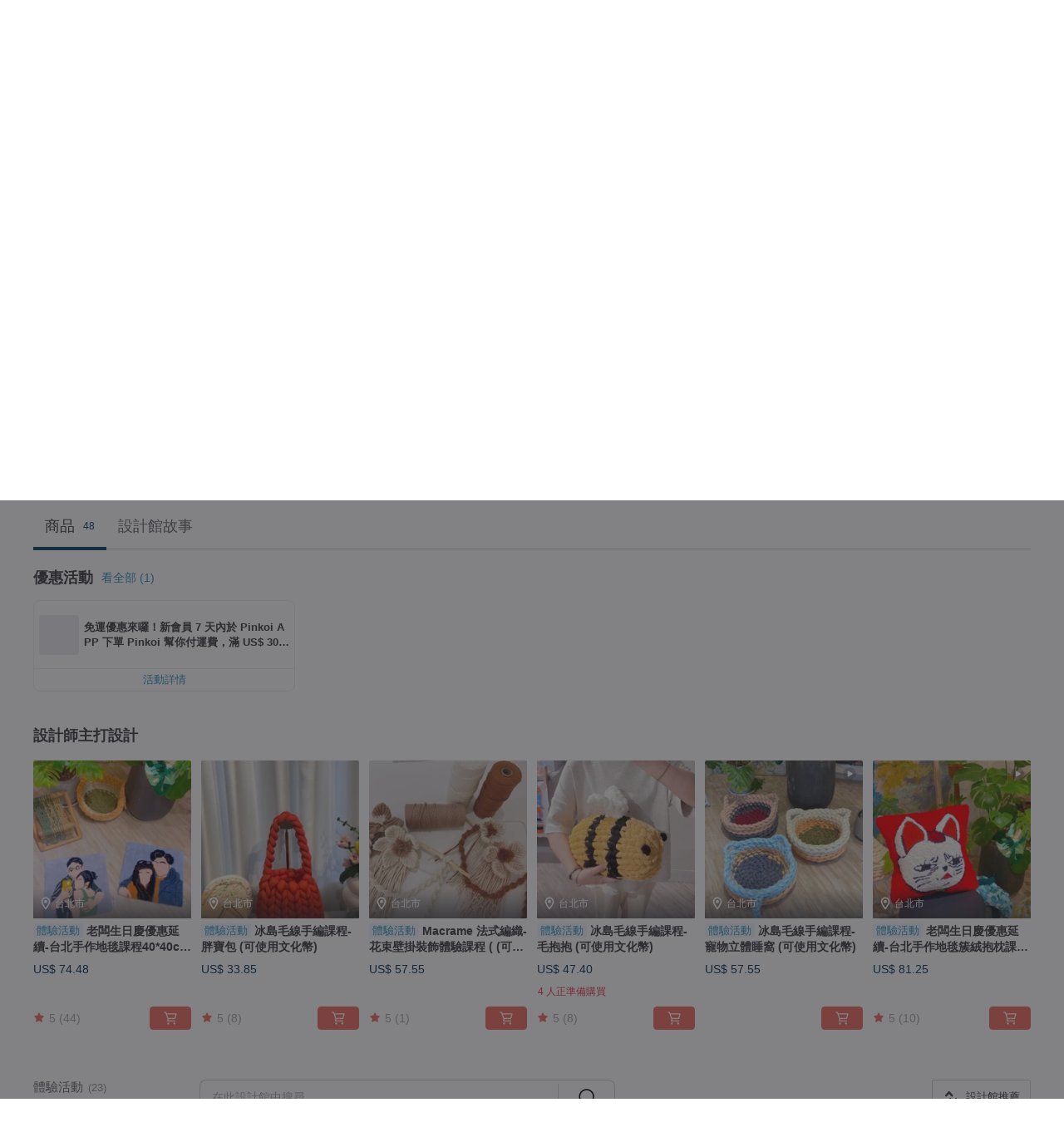

--- FILE ---
content_type: text/html; charset=utf-8
request_url: https://hk.pinkoi.com/store/ado-studio?tag=%E5%8F%B0%E5%8C%97%E6%89%8B%E4%BD%9C&i18n_tag=%E5%8F%B0%E5%8C%97%E6%89%8B%E4%BD%9C
body_size: 22702
content:

<!doctype html>

<html lang="zh-Hant-HK" class="web no-js s-not-login s-zh_TW webkit" xmlns:fb="http://ogp.me/ns/fb#">
<head prefix="og: http://ogp.me/ns# fb: http://ogp.me/ns/fb# ilovepinkoi: http://ogp.me/ns/fb/ilovepinkoi#">
    <meta charset="utf-8">

    <title>Dottie Studio - 官方線上商店, 台北手作 | 台灣品牌 | Pinkoi</title>

    <meta http-equiv="x-dns-prefetch-control" content="on">
    <link rel="preconnect" href="//cdn01.pinkoi.com/">
    <link rel="preconnect" href="//cdn02.pinkoi.com/">
    <link rel="preconnect" href="//cdn03.pinkoi.com/">
    <link rel="preconnect" href="//cdn04.pinkoi.com/">
    <link rel="dns-prefetch" href="//cdn01.pinkoi.com/">
    <link rel="dns-prefetch" href="//cdn02.pinkoi.com/">
    <link rel="dns-prefetch" href="//cdn03.pinkoi.com/">
    <link rel="dns-prefetch" href="//cdn04.pinkoi.com/">

    <link rel="dns-prefetch" href="//app.link/">
    <link rel="dns-prefetch" href="//pinkoi.io/">

    <link rel="dns-prefetch" href="//www.google.com/">
    <link rel="dns-prefetch" href="//www.google.com.tw/">
    <link rel="dns-prefetch" href="//www.googleadservices.com/">
    <link rel="dns-prefetch" href="//www.googletagmanager.com/">
    <link rel="dns-prefetch" href="//www.google-analytics.com/">

    <link rel="preconnect" href="//browser.sentry-cdn.com/">
    <link rel="dns-prefetch" href="//browser.sentry-cdn.com/">

    <meta name="X-Recruiting" content="We are hiring Engineers! https://hk.pinkoi.com/about/careers">
    <meta name="p:domain_verify" content="e7c0a6f7c0dc3cabcfc2683669856f8c"/>
    <meta name="baidu-site-verification" content="GqnNPF3SXy">
    <meta name="alexaVerifyID" content="lUqc5Zq8BWufEkGayQxWKGUHKPg">

    <meta name="robots" content="noarchive">

    <meta property="wb:webmaster" content="a59386c74f5b7d01">
    <link rel="alternate" type="application/rss+xml" title="Pinkoi 設計誌．讀設計" href="http://feeds.feedburner.com/pinkoi-magazine">    
    <meta name="description" content="Dottie Studio官方經營線上商店，Pinkoi 新會員享 APP 運費優惠，最高減 HK$50！  Handmade enriches your life">
    <meta property="og:url" content="https://hk.pinkoi.com/store/ado-studio"><link rel="canonical" href="https://hk.pinkoi.com/store/ado-studio"><link rel="alternate" hreflang="zh-Hant" href="https://www.pinkoi.com/store/ado-studio"><link rel="alternate" hreflang="zh-Hant-HK" href="https://hk.pinkoi.com/store/ado-studio"><link rel="alternate" hreflang="zh-Hans" href="https://cn.pinkoi.com/store/ado-studio"><link rel="alternate" hreflang="en" href="https://en.pinkoi.com/store/ado-studio"><link rel="alternate" hreflang="th" href="https://th.pinkoi.com/store/ado-studio"><link rel="alternate" hreflang="ja" href="https://jp.pinkoi.com/store/ado-studio"><link rel="alternate" hreflang="ko" href="https://kr.pinkoi.com/store/ado-studio">
    <meta property="og:title" content="Dottie Studio | Pinkoi | 設計師品牌">
    <meta property="og:description" content="Dottie Studio官方經營線上商店，Pinkoi 新會員享 APP 運費優惠，最高減 HK$50！  Handmade enriches your life">
    <meta property="og:image" content="https://cdn02.pinkoi.com/product/rQX6BwgK/0/800x0.jpg">

    <link rel="alternate" href="android-app://com.pinkoi/http/hk.pinkoi.com/store/ado-studio">
    <meta name="twitter:card" content="gallery">
    <meta name="twitter:site" content="@pinkoi">
    <meta name="twitter:creator" content="@pinkoi">
    <meta name="twitter:image0:src" content="https://cdn02.pinkoi.com/product/rQX6BwgK/0/800x0.jpg">
    <meta name="twitter:image1:src" content="https://cdn01.pinkoi.com/product/6wFzL8UT/0/800x0.jpg">
    <meta name="twitter:image2:src" content="https://cdn01.pinkoi.com/product/QTVCF2mr/0/800x0.jpg">
    <meta name="twitter:image3:src" content="https://cdn01.pinkoi.com/product/uMPc87wz/0/800x0.jpg">
    <meta name="twitter:image4:src" content="https://cdn01.pinkoi.com/product/E38kxEaf/0/800x0.jpg">
    <meta name="twitter:image5:src" content="https://cdn02.pinkoi.com/product/wPGx8rKi/0/800x0.jpg">
    <meta name="twitter:domain" content="pinkoi.com">
    <meta name="twitter:app:name:iphone" content="Pinkoi">
    <meta name="twitter:app:name:ipad" content="Pinkoi">
    <meta name="twitter:app:name:googleplay" content="Pinkoi">
    <meta name="twitter:app:url:iphone" content="pinkoi://www.pinkoi.com/store/ado-studio?deepref=twitter">
    <meta name="twitter:app:url:ipad" content="pinkoi://www.pinkoi.com/store/ado-studio?deepref=twitter">
    <meta name="twitter:app:url:googleplay" content="pinkoi://www.pinkoi.com/store/ado-studio?deepref=twitter">
    <meta name="twitter:app:id:iphone" content="id557252416">
    <meta name="twitter:app:id:ipad" content="id557252416">
    <meta name="twitter:app:id:googleplay" content="com.pinkoi">
    <meta property="fb:app_id" content="197994114318">
    <meta property="fb:admins" content="1150414893">
    <meta property="og:site_name" content="Pinkoi">
    <meta property="og:locale" content="zh_TW">

<link rel="apple-touch-icon" sizes="180x180" href="//cdn04.pinkoi.com/pinkoi.site/general/favicon/apple-touch-icon.png">
<link rel="icon" type="image/png" sizes="192x192" href="//cdn04.pinkoi.com/pinkoi.site/general/favicon/favicon_192x192.png">
<link rel="icon" type="image/png" sizes="32x32" href="//cdn04.pinkoi.com/pinkoi.site/general/favicon/favicon_32x32.png">
<link rel="icon" type="image/png" sizes="16x16" href="//cdn04.pinkoi.com/pinkoi.site/general/favicon/favicon_16x16.png">
<link rel="shortcut icon" href="//cdn04.pinkoi.com/pinkoi.site/general/favicon/favicon.ico">

    <link rel="manifest" href="/manifest.json">

        <link rel="stylesheet" href="https://cdn02.pinkoi.com/media/dist/css/core-82ba4e5083527bb396be.css" media="all">    <link rel="stylesheet" href="https://cdn02.pinkoi.com/media/dist/css/utilities-64d66a6962071a7f10ea.css" media="all">    <link rel="stylesheet" href="https://cdn02.pinkoi.com/media/dist/css/react-common-modules-51d0e94fa5fc0b1616a1.css" media="all">    <link rel="stylesheet" href="https://cdn02.pinkoi.com/media/dist/dweb/components/header-510f3f2b023b11c28191.css" media="all">    <!-- css/intl/zh_TW.css -->

        <link rel="stylesheet" href="https://cdn02.pinkoi.com/media/dist/pages/store-acac2430345bd39fb732.css" media="all">

    <script>
        dataLayer = [];
        dataLayer.push({'Device': 'Web'});
        dataLayer.push({ referrer: document.referrer || undefined });
            dataLayer.push({'User Type': 'Visitor'})

        dataLayer.push({'Locale': 'zh_HK'})
    </script>
    <script>
        (function(w,d,s,l,i){w[l]=w[l]||[];w[l].push({'gtm.start': new Date().getTime(),event:'gtm.js'});var f=d.getElementsByTagName(s)[0],j=d.createElement(s),dl=l!='dataLayer'?'&l='+l:'';j.async=true;j.src='https://www.googletagmanager.com/gtm.js?id='+i+dl;f.parentNode.insertBefore(j,f);})(window,document,'script','dataLayer','GTM-5ZZ325');
    </script>

<meta property="al:ios:url" content="pinkoi://hk.pinkoi.com/store/ado-studio/?tag=%E5%8F%B0%E5%8C%97%E6%89%8B%E4%BD%9C&amp;i18n_tag=%E5%8F%B0%E5%8C%97%E6%89%8B%E4%BD%9C">
<meta property="al:ios:app_store_id" content="557252416">
<meta property="al:ios:app_name" content="Pinkoi">

        <script>var PRODUCTION = true, DEBUG = false, NAMESPACE = 'pinkoi';</script>

    <script src="https://cdnjs.cloudflare.com/polyfill/v3/polyfill.min.js"></script>

        <script src="https://cdn02.pinkoi.com/media/dist/js/3rd_party_libs-1d45841f69.js"></script>    <script src="https://cdn02.pinkoi.com/media/dist/react-router-8137ab4deacc7f845362.js"></script>    <script src="https://cdn02.pinkoi.com/media/dist/settings-9529b5b3cb1a7259b983.js"></script>    <script src="https://cdn02.pinkoi.com/media/dist/market/tracking-30ff6dd1ae634040a438.js"></script>    <script src="https://cdn02.pinkoi.com/media/dist/js/baselibs-5676685233.js"></script>
        <script src="//cdn02.pinkoi.com/media/js/amdintl_zh_HK.dd84335a755fa0de22359121238f82a5.js"></script>    <script src="//cdn02.pinkoi.com/media/js/intl_zh_HK.d3c83542199f09d95b1de9d3f9f4eda9.js"></script>

            <script src="//cdn02.pinkoi.com/media/js/sw.js"></script>

        <script src="https://cdn02.pinkoi.com/media/dist/pinkoi.env-a8f577f55f74548ffcbb.js"></script>    <script src="https://cdn02.pinkoi.com/media/dist/react-e9e640cb0783c28f35b0.js"></script>

    <script>
        require(['settings'], function({ default: settings }) {
            settings.set({
                GA_ACCOUNT: 'UA-15950179-1',
                is_ci_browser_testing: false,
                    production: true,
                    debug: false,
                referral_coins: {"bonus_points": 300, "equivalent_currency": "US$ 0.60"},
                uid: null,
                locale: "zh_TW",
                lang: "zh_HK",
                geo: 'US',
                facebook_language: "zh_TW",
                isCanTranship: false,
                currency: 'USD',
                currencyName: '美金',
                currencyPattern: '¤#,##0.00',
                currencySymbol: 'US$',
                currencyDigits: '2',
                    suggestedLocale: {"text": {"description": "\u6211\u5011\u5efa\u8b70\u7684\u700f\u89bd\u74b0\u5883", "confirm": "\u78ba\u5b9a"}, "locale": {"available": [{"value": "zh_TW", "name": "\u7e41\u9ad4\u4e2d\u6587\uff08\u53f0\u7063\uff09"}, {"value": "zh_HK", "name": "\u7e41\u9ad4\u4e2d\u6587\uff08\u6e2f\u6fb3\uff09"}, {"value": "zh_CN", "name": "\u7b80\u4f53\u4e2d\u6587"}, {"value": "en", "name": "English"}, {"value": "th", "name": "\u0e44\u0e17\u0e22"}, {"value": "ja", "name": "\u65e5\u672c\u8a9e"}], "selected": "en"}, "currency": {"available": [{"value": "AUD", "name": "\u6fb3\u5e63", "symbol": "AU$"}, {"value": "CAD", "name": "\u52a0\u5e63", "symbol": "CA$"}, {"value": "CNY", "name": "\u4eba\u6c11\u5e63", "symbol": "RMB"}, {"value": "EUR", "name": "\u6b50\u5143", "symbol": "\u20ac"}, {"value": "GBP", "name": "\u82f1\u938a", "symbol": "\u00a3"}, {"value": "HKD", "name": "\u6e2f\u5e63", "symbol": "HK$"}, {"value": "JPY", "name": "\u65e5\u5143", "symbol": "\u5186"}, {"value": "MYR", "name": "\u4ee4\u5409", "symbol": "RM"}, {"value": "SGD", "name": "\u65b0\u5e63", "symbol": "S$"}, {"value": "THB", "name": "\u6cf0\u9296", "symbol": "\u0e3f"}, {"value": "TWD", "name": "\u65b0\u53f0\u5e63", "symbol": "NT$"}, {"value": "USD", "name": "\u7f8e\u91d1", "symbol": "US$"}], "selected": "USD"}},
                isAdmin: false,
                isReportTeam: false,
                isDRTeam: false,
                isBot: false,
                ipAddress: '3.19.31.87',
                videoAutoplayExp: 3,
                beacon: "20260104qB5E7jAin2",
                experimentMap: {"psq_srp_pb_improvement_abexp": 3},
            });
        });
    </script>

    <script>
        require(['settings'], function({ default: settings }) {
            settings.set({
                user_property: {"beacon": "20260104qB5E7jAin2", "country_code": "US", "lang": "zh_HK", "currency": "USD", "geo": "US", "city": "OH", "user_type": "visitor", "device": "web", "device_category": "desktop", "device_user_agent": "PC / Mac OS X 10.15.7 / ClaudeBot 1.0", "device_operating_system": "web", "device_operating_system_version": "", "ip": "3.19.31.87", "experiment": {"psq_srp_pb_improvement_abexp": 3}}
            })
        })
    </script>

    <script id='sentryScript' defer src="https://browser.sentry-cdn.com/5.18.1/bundle.min.js" integrity="sha384-4zdOhGLDdcXl+MRlpApt/Nvfe6A3AqGGBil9+lwFSkXNTv0rVx0eCyM1EaJCXS7r" crossorigin="anonymous"></script>

<script>
    require(['pinkoi.env'], function(pinkoiEnv) {
        function getIgnoreErrors(){
            var platform = "dweb";
            var BASE_IGNORE_ERRORS = [
                /'Headers' is undefined/,
                /errors.html#scripterror/,
                /'require' is undefined/,
                /define is not defined/,
                /require is not a function/,
                /define is not a function/,
                /require is not defined/,
                /Can't find variable: require/,
                /Can't find variable: \$/,
                /\$ is not defined/,
                /'\$' is undefined/,
                /ResizeObserver loop limit exceeded/,
                /ResizeObserver loop completed with undelivered notifications/,
                /SecurityError: Failed to register a ServiceWorker: No URL is associated with the caller's document./,
                /QuotaExceededError/,
                /SecurityError/,
                /Illegal invocation/,
                /Translation missing/,
                /IDBDatabase/,
                /instantSearchSDKJSBridgeClearHighlight/,
                /ChunkLoadError/,
                /Loading CSS chunk/,
                /^Non-Error promise rejection captured with value: Object Not Found Matching Id/,
                /^Product Page: flickr image download failed./,
                /UnknownError: Database deleted by request of the user/,
                /Can't find variable: gmo/,
                /Non-Error promise rejection captured with keys: currentTarget, detail, isTrusted, target/,
                /^NotFoundError: Failed to execute 'removeChild' on 'Node'/,
                /^HttpStatusError/,
                /^NetworkError/,
                /\(reading 'init'\)/,
                /^ResponseShapeError/,
            ];

            var PINKOI_APP_IOS_IGNORE_ERROR = [
                /Non-Error promise rejection captured with value: null/
            ];

            var errors = BASE_IGNORE_ERRORS;

            if( platform === 'in-app' && Modernizr.ios){
                errors = errors.concat(PINKOI_APP_IOS_IGNORE_ERROR);
            }

            if( platform === 'mweb' && Modernizr.ios && !Modernizr.safari){
                errors = errors.concat([
                    /undefined is not an object \(evaluating 'a\.O'\)/,
                ]);
            }

            return errors;
        }

        function initSentry(Sentry){
            Sentry.init({
                dsn: 'https://23e26b2e00934dcca75ce8ef95ce9e94@o385711.ingest.sentry.io/5218885',
                release: pinkoiEnv && pinkoiEnv.RELEASE_INFO ? pinkoiEnv.RELEASE_INFO : null,
                allowUrls: [
                    /https:\/\/([^?].+\.)?pinkoi\.com/
                ],
                denyUrls: [
                    /^file:\/\/\/.+$/,
                    /media\/dist\/firebase/,
                    /doubleclick\.net\/pagead\/viewthroughconversion/,
                    /analytics\.twitter\.com/,
                    /^chrome:\/\//i,
                    /^chrome-extension:\/\//i,
                ],
                ignoreErrors: getIgnoreErrors(),
            });

            Sentry.configureScope(function(scope) {
                scope.setUser({ id: null })
                scope.setTags({"platform": "dweb", "platform.lang": "zh_HK", "platform.geo": "US", "platform.currency": "USD", "user.group": "NB"})
            });
        }

        window.Sentry && initSentry(window.Sentry);
        !window.Sentry && sentryScript.addEventListener('load', function() { initSentry(window.Sentry) });
    });

</script>

    <script src="https://cdn02.pinkoi.com/media/dist/preinit-9c8c2f02127b9f2b2c8e.js"></script>
<script>
    require(['preinit']);
</script>

<script>
    function gadSetLocalStorage(name, value, expires) {
        var item = {
            value: value,
            expires: Date.now() + expires * 24 * 60 * 60 * 1000
        };

        try {
            localStorage.setItem(name, JSON.stringify(item));
        } catch (e) {
            console.error('Failed to set localStorage:', e);
        }
    }

    function gadGetLocalStorage(name) {
        try {
            var item = JSON.parse(localStorage.getItem(name));
        } catch (e) {
            return null;
        }

        if (!item || !item.value || !item.expires) {
            return null;
        }

        if (item.expires < Date.now()) {
            localStorage.removeItem(name);
            return null;
        }

        return item.value;
    }

    function gadGetPageviewCount() {
        return parseInt(gadGetLocalStorage('pageviewCount'));
    }

    function setPageviewCount() {
        var count = gadGetPageviewCount();

        if (!count || isNaN(count)) {
            count = 1;
        } else if (count >= 2) {
            return;
        } else {
            count++;
        }

        gadSetLocalStorage('pageviewCount', count, 30);
    }

    function sendConversionEventByPageviewCount(count) {
        if (count === 2) {
            if (window.gtag && typeof window.gtag === 'function') {
                window.gtag('event', 'over2pages');
            }
        }
    }

    (function() {
        setPageviewCount();
    })();
</script>

<script>
    window.addEventListener('load', function(event){
        sendConversionEventByPageviewCount(gadGetPageviewCount());
    });
</script>

    <script>
        require(['settings'],function({ default: settings }){

            var userInfo = {
                external_id: "20260104qB5E7jAin2",
                client_user_agent: navigator.userAgent,
                client_ip_address: '3.19.31.87',
                fbp: null || null,
                fbc: ""  || null,
                ge: null,
                em: null,
            };

                !function(f,b,e,v,n,t,s){if(f.fbq)return;n=f.fbq=function(){n.callMethod?  n.callMethod.apply(n,arguments):n.queue.push(arguments)};if(!f._fbq)f._fbq=n; n.push=n;n.loaded=!0;n.version='2.0';n.queue=[];t=b.createElement(e);t.async=!0;t.src=v;s=b.getElementsByTagName(e)[0];s.parentNode.insertBefore(t,s)}(window, document,'script','//connect.facebook.net/en_US/fbevents.js');

                fbq('init', '886302098095315', userInfo);

            send('PageView',{
                new_beacon: Number(true)
            });

            function send(trackName, customData){

                var eventDateTime = new Date();
                var event_time = Math.floor(eventDateTime / 1000);
                var event_id = trackName + '_' + eventDateTime.getTime();

                var trackContentData = {
                    event_name: trackName,
                    event_time: event_time,
                    event_id: event_id,
                    action_source: 'website',
                    event_source_url: window.location.href,
                    user_data: userInfo,
                    custom_data: customData
                };

                fbq('track', trackName, customData, {
                    eventID: event_id
                });

                try {
                    var isBot = settings.get('isBot');
                    var isDebug = settings.get('debug');

                    if(isBot || isDebug){
                        return;
                    }

                    var endpoint = "/_log/fb";

                    var sendData = JSON.stringify(trackContentData);

                    if (navigator.sendBeacon) {
                        navigator.sendBeacon(endpoint, sendData);
                        return;
                    }

                    var xhr = new XMLHttpRequest();

                    xhr.open('POST', endpoint, true);
                    xhr.send(JSON.stringify(sendData));
                } catch (error) {
                    window.Sentry
                        && window.Sentry.captureException
                        && window.Sentry.captureException(error);
                }
            };
        })
    </script>

</head><body class="g-stat-notlogin">    

    <header id="gheader" class="g-header">
        <div class="g-wrap-expand">
            <div class="g-header-top g-flex g-items-center">
                <a class="logo " href="/" title="亞洲跨境設計購物平台">
                        <svg height="24" viewBox="0 0 82 24" width="82" xmlns="http://www.w3.org/2000/svg"><path d="M36.019 5.4a5.95 5.95 0 0 1 5.95 5.95v6.639c0 .258-.21.468-.469.468h-2.038a.469.469 0 0 1-.468-.468V11.35a2.975 2.975 0 0 0-5.95 0v6.639c0 .258-.21.468-.47.468h-2.037a.469.469 0 0 1-.468-.468V5.36c0-.309.292-.533.59-.453l2.037.546c.205.055.347.24.347.452v.297A5.917 5.917 0 0 1 36.02 5.4zm15.872 5.21l7.048 7.048c.295.295.086.8-.331.8h-2.689a.937.937 0 0 1-.662-.275l-5.355-5.355v5.16c0 .26-.21.47-.469.47h-2.038a.469.469 0 0 1-.468-.47V.469c0-.307.292-.532.59-.452l2.038.546c.205.055.347.24.347.453v7.377l3.213-3.213a.937.937 0 0 1 .662-.274h2.915c.334 0 .501.403.265.64zm15.814 5.258a4.104 4.104 0 1 0 0-8.209 4.104 4.104 0 0 0 0 8.21zm0-11.137a7.033 7.033 0 1 1 0 14.065 7.033 7.033 0 0 1 0-14.065zm-57.972.071a6.827 6.827 0 0 1 6.778 6.778c.027 3.783-3.165 6.877-6.948 6.877H7.92a.469.469 0 0 1-.469-.468V15.89c0-.259.21-.468.469-.468h1.68c2.086 0 3.846-1.649 3.878-3.735a3.793 3.793 0 0 0-3.852-3.851c-2.085.031-3.734 1.792-3.734 3.878v6.574a6.817 6.817 0 0 1-2.744 5.471.944.944 0 0 1-1.038.067L.176 22.71c-.26-.15-.226-.538.058-.634 1.522-.518 2.623-2.018 2.623-3.788V11.75c0-3.782 3.094-6.975 6.876-6.948zm14.534.652c.205.055.347.24.347.453v12.082c0 .258-.21.468-.468.468h-2.038a.469.469 0 0 1-.469-.468V5.36c0-.309.292-.533.59-.453zm57.351 0c.205.055.348.24.348.453v12.082c0 .258-.21.468-.469.468H79.46a.469.469 0 0 1-.468-.468V5.36c0-.309.292-.533.59-.453z" fill="#003354" class="color"/></svg>
                </a>

                <div class="m-header-search">
                    <div class="m-header-search__form">
                        <form class="m-search-form" method="get" action="/search">
                            <input type="search" name="q" placeholder="搜尋好設計、體驗活動" value="" class="m-search-form__input" autocomplete="off" id="g-header-keyword" maxlength="256">
                            <button class="m-search-form__submit" type="submit">搜尋<svg xmlns="http://www.w3.org/2000/svg" width="24" height="24" viewBox="0 0 24 24"><path class="color" fill="#29242D" d="M18.409007 17.542742L21.3056 20.4385l-1.123 1.123-2.94094-2.940093c-1.551763 1.20398-3.499008 1.921493-5.61076 1.921493-5.056 0-9.169-4.113-9.169-9.168 0-5.056 4.113-9.169 9.169-9.169s9.169 4.113 9.169 9.169c0 2.372829-.906253 4.5381-2.390893 6.167842zM11.6309 3.7939c-4.18 0-7.581 3.401-7.581 7.581 0 4.18 3.401 7.58 7.581 7.58 4.18 0 7.581-3.4 7.581-7.58s-3.401-7.581-7.581-7.581z"/></svg></button>
                        </form>
                    </div>
                    <div id="g-header-search-trend" class="m-header-search__trend">
                            <a class="trend-link" href="/search?q=手帳">手帳</a>
                            <a class="trend-link" href="/search?q=利是封">利是封</a>
                            <a class="trend-link" href="/search?q=麻雀">麻雀</a>
                            <a class="trend-link" href="/search?q=注連繩">注連繩</a>
                            <a class="trend-link" href="/search?q=護照套">護照套</a>
                            <a class="trend-link" href="/search?q=輕婚紗">輕婚紗</a>
                            <a class="trend-link" href="/search?q=春聯">春聯</a>
                            <a class="trend-link" href="/search?q=醫療鋼耳環">醫療鋼耳環</a>
                    </div>
                </div>

                <div class="header-right g-pl-spacing-l">
                    <div class="header-right-inner">
                            <a href="/page/store-intro" class="tab" id="g-header-store-intro-link">我想在 Pinkoi 上販售</a>
                            <a class="login tab" history="login" data-click="login-modal" data-button-type="login">
                                <span class="border">登入/註冊</span>
                            </a>
                            <a class="cart tab icon-hover" history="login" data-click="login-modal" data-button-type="cart"><svg height="20" viewBox="0 0 20 20" width="20" xmlns="http://www.w3.org/2000/svg"><path d="M17.494 4.552a.625.625 0 0 1 .105.546l-1.484 5.364a.625.625 0 0 1-.603.458H7.817l.03.088c.041.119.047.245.015.365l-.385 1.474h8.53v1.25h-9.34a.627.627 0 0 1-.605-.783l.543-2.072-2.603-7.405H2.153v-1.25h2.292c.265 0 .502.167.59.417l.457 1.302h11.505c.195 0 .38.09.497.246zM15.037 9.67l1.139-4.114H5.93L7.377 9.67zm-6.391 6.718a1.25 1.25 0 1 1-2.501 0 1.25 1.25 0 0 1 2.5 0zm7.361 0a1.25 1.25 0 1 1-2.5 0 1.25 1.25 0 0 1 2.5 0z" fill="#39393e" class="color"/></svg></a>
                    </div>
                </div>
            </div>
        </div>
        <nav id="m-navigation" class="m-navigation">
            <div class="m-navigation__dropdown-container">
                <div class="m-navigation__list-container">
                    <ul class="navigation navigation--col-7">

                                <li class="navigation__list navigation__campaign navigation__list--highlight">
                                        <div class="navigation__title navigation__title--bold navigation__title--salmon"><span class="navigation__title-inner">主題企劃</span></div>
                                </li>

                                <li class="navigation__list navigation__group_51">
                                        <a class="navigation__title navigation__title--link" href="/browse?catp=group_51&amp;ref_sec=topnavigation">時尚潮流</a>
                                </li>

                                <li class="navigation__list navigation__group_3">
                                        <a class="navigation__title navigation__title--link" href="/browse?catp=group_3&amp;ref_sec=topnavigation">風格文具</a>
                                </li>

                                <li class="navigation__list navigation__group_52">
                                        <a class="navigation__title navigation__title--link" href="/browse?catp=group_52&amp;ref_sec=topnavigation">居家餐廚</a>
                                </li>

                                <li class="navigation__list navigation__group_10">
                                        <a class="navigation__title navigation__title--link" href="/browse?catp=group_10&amp;ref_sec=topnavigation">品味美食</a>
                                </li>

                                <li class="navigation__list navigation__giftguides">
                                        <div class="navigation__title"><span class="navigation__title-inner">送禮指南</span></div>
                                </li>

                                <li class="navigation__list navigation__allCategory">
                                        <a class="navigation__title navigation__title--bold navigation__title--link" href="/browse?ref_sec=topnavigation">所有分類</a>
                                </li>
                    </ul>
                </div>
            </div>
        </nav>
    </header>
<div data-fast-check="store" id="store" class="n-store">

    <script type="application/ld+json">{"@context": "http://schema.org/", "@type": "Organization", "name": "Dottie Studio - \u5b98\u65b9\u7dda\u4e0a\u5546\u5e97, \u53f0\u5317\u624b\u4f5c | \u53f0\u7063\u54c1\u724c | Pinkoi", "url": "https://hk.pinkoi.com/store/ado-studio", "logo": "https://cdn02.pinkoi.com/store/ado-studio/logo/2/150x150.jpg", "description": "Dottie Studio\u5b98\u65b9\u7d93\u71df\u7dda\u4e0a\u5546\u5e97\uff0cPinkoi \u65b0\u6703\u54e1\u4eab APP \u904b\u8cbb\u512a\u60e0\uff0c\u6700\u9ad8\u6e1b HK$50\uff01  Handmade enriches your life", "aggregateRating": {"@type": "AggregateRating", "ratingValue": 5.0, "worstRating": 1, "bestRating": 5, "reviewCount": 154}}</script>
    <script type="application/ld+json">{"@context": "http://schema.org", "@type": "Product", "productID": "rQX6BwgK", "sku": "rQX6BwgK", "name": "\u8001\u95c6\u751f\u65e5\u6176\u512a\u60e0\u5ef6\u7e8c-\u53f0\u5317\u624b\u4f5c\u5730\u6bef\u8ab2\u7a0b40*40cm -\u53ef\u4f7f\u7528\u6587\u5316\u5e63", "description": "*\u4e0b\u55ae\u524d\u8acb\u5148\u95b1\u8b80\u8ce3\u5834\u6ce8\u610f\u4e8b\u9805,\u8ab2\u7a0b\u4e0b\u5b9a\u7121\u6cd5\u53d6\u6d88\u0026\u9000\u6b3e\n*\u5e73\u53f0\u5831\u540d\u622a\u6b62\u65e5\u70ba\u4e0a\u8ab2\u65e52\u5929\u524d,2\u5929\u5185\u81e8\u6642\u5831\u540d\u53ef\u5148\u806f\u7e6b\u5b98\u65b9Line", "image": ["https://cdn02.pinkoi.com/product/rQX6BwgK/0/9/500x0.jpg"], "brand": {"@type": "brand", "name": "Dottie Studio"}, "offers": {"@type": "Offer", "priceCurrency": "USD", "price": 74.48, "availability": "InStock", "priceValidUntil": "2026-07-04", "itemCondition": "http://schema.org/NewCondition", "url": "https://hk.pinkoi.com/product/rQX6BwgK", "seller": {"@type": "Organization", "name": "Dottie Studio", "url": "https://hk.pinkoi.com/store/ado-studio"}, "hasMerchantReturnPolicy": [{"@type": "MerchantReturnPolicy", "returnPolicyCategory": "https://schema.org/MerchantReturnFiniteReturnWindow", "merchantReturnDays": 7, "returnMethod": "https://schema.org/ReturnByMail", "returnFees": "https://schema.org/FreeReturn", "applicableCountry": ["TW", "HK", "MO", "TH", "JP", "CN", "US", "SG", "CA"]}]}}</script>
    <script type="application/ld+json">{"@context": "http://schema.org", "@type": "Product", "productID": "6wFzL8UT", "sku": "6wFzL8UT", "name": "\u51b0\u5cf6\u6bdb\u7dda\u624b\u7de8\u8ab2\u7a0b- \u80d6\u5bf6\u5305 (\u53ef\u4f7f\u7528\u6587\u5316\u5e63)", "description": "*\u4e0b\u55ae\u524d\u8acb\u5148\u95b1\u8b80\u8ce3\u5834\u6ce8\u610f\u4e8b\u9805*\n*\u5831\u540d\u5f8c\u8acb\u52a0\u5b98\u65b9Line: @ado_studio\n\u544a\u77e5\u59d3\u540d / \u4e0a\u8ab2\u65e5\u671f / \u73ed\u5225 \u0026 \u7d22\u53d6\u8272\u5361\n\u4ee5\u4fbf\u5e6b\u60a8\u767b\u8a18\u0026\u9810\u7559 (\u7dda\u6750\u5eab\u5b58\u6bcf\u65e5\u8b8a\u52d5,\u4ee5\u73fe\u8ca8\u984f\u8272\u70ba\u4e3b)", "image": ["https://cdn01.pinkoi.com/product/6wFzL8UT/0/10/500x0.jpg"], "brand": {"@type": "brand", "name": "Dottie Studio"}, "offers": {"@type": "Offer", "priceCurrency": "USD", "price": 33.85, "availability": "InStock", "priceValidUntil": "2026-07-04", "itemCondition": "http://schema.org/NewCondition", "url": "https://hk.pinkoi.com/product/6wFzL8UT", "seller": {"@type": "Organization", "name": "Dottie Studio", "url": "https://hk.pinkoi.com/store/ado-studio"}, "hasMerchantReturnPolicy": [{"@type": "MerchantReturnPolicy", "returnPolicyCategory": "https://schema.org/MerchantReturnFiniteReturnWindow", "merchantReturnDays": 7, "returnMethod": "https://schema.org/ReturnByMail", "returnFees": "https://schema.org/FreeReturn", "applicableCountry": ["TW", "HK", "MO", "TH", "JP", "CN", "US", "SG", "CA"]}]}}</script>
    <script type="application/ld+json">{"@context": "http://schema.org", "@type": "Product", "productID": "QTVCF2mr", "sku": "QTVCF2mr", "name": "Macrame \u6cd5\u5f0f\u7de8\u7e54-\u82b1\u675f\u58c1\u639b\u88dd\u98fe\u9ad4\u9a57\u8ab2\u7a0b ( (\u53ef\u4f7f\u7528\u6587\u5316\u5e63)", "description": "*\u4e0b\u55ae\u524d\u8acb\u5148\u95b1\u8b80\u8ce3\u5834\u6ce8\u610f\u4e8b\u9805,\u8ab2\u7a0b\u4e0b\u5b9a\u7121\u6cd5\u53d6\u6d88\u0026\u9000\u6b3e", "image": ["https://cdn01.pinkoi.com/product/QTVCF2mr/0/7/500x0.jpg"], "brand": {"@type": "brand", "name": "Dottie Studio"}, "offers": {"@type": "Offer", "priceCurrency": "USD", "price": 57.55, "availability": "InStock", "priceValidUntil": "2026-07-04", "itemCondition": "http://schema.org/NewCondition", "url": "https://hk.pinkoi.com/product/QTVCF2mr", "seller": {"@type": "Organization", "name": "Dottie Studio", "url": "https://hk.pinkoi.com/store/ado-studio"}, "hasMerchantReturnPolicy": [{"@type": "MerchantReturnPolicy", "returnPolicyCategory": "https://schema.org/MerchantReturnFiniteReturnWindow", "merchantReturnDays": 7, "returnMethod": "https://schema.org/ReturnByMail", "returnFees": "https://schema.org/FreeReturn", "applicableCountry": ["TW", "HK", "MO", "TH", "JP", "CN", "US", "SG", "CA"]}]}}</script>
    <script type="application/ld+json">{"@context": "https://schema.org", "@type": "BreadcrumbList", "itemListElement": [{"@type": "ListItem", "position": 1, "name": "Pinkoi", "item": "https://hk.pinkoi.com"}, {"@type": "ListItem", "position": 2, "name": "Store", "item": "https://hk.pinkoi.com/store"}, {"@type": "ListItem", "position": 3, "name": "Dottie Studio - \u5b98\u65b9\u7dda\u4e0a\u5546\u5e97, \u53f0\u5317\u624b\u4f5c | \u53f0\u7063\u54c1\u724c | Pinkoi", "item": "https://hk.pinkoi.com/store/ado-studio"}]}</script>

    <div class="clr g-wrap-expand g-mb-spacing-l">
    </div>

    <section class="store-info">

            <div class="banner">
                <div class="padding">
                    <picture>
                        <source type="image/avif" srcset="https://cdn02.pinkoi.com/store/ado-studio/banner/4/1200x245.avif" />
                        <source type="image/webp" srcset="https://cdn02.pinkoi.com/store/ado-studio/banner/4/1200x245.webp" />
                        <img src="https://cdn02.pinkoi.com/store/ado-studio/banner/4/1200x245.jpg" alt="設計師品牌 - Dottie Studio">
                    </picture>
                </div>
            </div>
        <div class="info-block g-wrap-expand">
            <div class="info-top">
                <div class="left-info">
                    <div class="logo">

                            <picture>
                                <source type="image/avif" srcset="https://cdn02.pinkoi.com/store/ado-studio/logo/2/150x150.avif 1x https://cdn02.pinkoi.com/store/ado-studio/logo/2/300x300.avif 2x"/>
                                <source type="image/webp" srcset="https://cdn02.pinkoi.com/store/ado-studio/logo/2/150x150.webp 1x https://cdn02.pinkoi.com/store/ado-studio/logo/2/300x300.webp 2x"/>
                                <img
                                    src="https://cdn02.pinkoi.com/store/ado-studio/logo/2/150x150.jpg"
                                    srcset="https://cdn02.pinkoi.com/store/ado-studio/logo/2/300x300.jpg 2x"
                                    alt="設計師品牌 - Dottie Studio"
                                >
                            </picture>
                    </div>
                    <div class="infos">
                        <h1 class="shop-name">Dottie Studio</h1>
                        <div class="shop-info-list">
                            <div class="list">
                                <div class="icon"><svg xmlns="http://www.w3.org/2000/svg" width="24" height="24" viewBox="0 0 24 24" class="g-fill-current g-text-color-neutral-130"><path d="M12 2c3.87 0 7 3.13 7 7 0 5.25-7 13-7 13S5 14.25 5 9c0-3.87 3.13-7 7-7zM7 9c0 2.85 2.92 7.21 5 9.88 2.12-2.69 5-7 5-9.88 0-2.76-2.24-5-5-5S7 6.24 7 9zm5 2.5c-1.380712 0-2.5-1.119288-2.5-2.5s1.119288-2.5 2.5-2.5 2.5 1.119288 2.5 2.5-1.119288 2.5-2.5 2.5z"/></svg></div>
                                <div class="info">台灣</div>
                            </div>
                            <div class="list">
                                <div class="icon"><svg xmlns="http://www.w3.org/2000/svg" width="24" height="24" viewBox="0 0 24 24" class="g-fill-current g-text-color-neutral-130"><path d="M19.2 3.818182h-.9V2h-1.8v1.818182h-9V2H5.7v1.818182h-.9c-.99 0-1.8.818182-1.8 1.818182v14.545454C3 21.181818 3.81 22 4.8 22h14.4c.99 0 1.8-.818182 1.8-1.818182V5.636364c0-1-.81-1.818182-1.8-1.818182zm-.094737 16.277056H4.894737v-9.52381h14.210526v9.52381zm0-11.428571H4.894737V5.809524h14.210526v2.857143z"/></svg></div>
                                <div class="info">2022 開館</div>
                            </div>
                        </div>
                        <div class="shop-rating">

<div class="g-rating-star g-rating-star--50 g-rating-star--medium">
        <div class="score"><svg width="44" height="44" viewBox="0 0 44 44" fill="none" xmlns="http://www.w3.org/2000/svg"><path class="color" d="M13 40c-2 1-3 0-3-3l2-10-7-7c-2-2-1-3 1-4l10-1 4-9c1-3 3-3 4 0l4 9 10 1c2 1 3 2 1 4l-7 7 2 10c0 3-1 4-3 3l-9-5-9 5z" fill="#F16C5D"/></svg></div>
        <div class="score"><svg width="44" height="44" viewBox="0 0 44 44" fill="none" xmlns="http://www.w3.org/2000/svg"><path class="color" d="M13 40c-2 1-3 0-3-3l2-10-7-7c-2-2-1-3 1-4l10-1 4-9c1-3 3-3 4 0l4 9 10 1c2 1 3 2 1 4l-7 7 2 10c0 3-1 4-3 3l-9-5-9 5z" fill="#F16C5D"/></svg></div>
        <div class="score"><svg width="44" height="44" viewBox="0 0 44 44" fill="none" xmlns="http://www.w3.org/2000/svg"><path class="color" d="M13 40c-2 1-3 0-3-3l2-10-7-7c-2-2-1-3 1-4l10-1 4-9c1-3 3-3 4 0l4 9 10 1c2 1 3 2 1 4l-7 7 2 10c0 3-1 4-3 3l-9-5-9 5z" fill="#F16C5D"/></svg></div>
        <div class="score"><svg width="44" height="44" viewBox="0 0 44 44" fill="none" xmlns="http://www.w3.org/2000/svg"><path class="color" d="M13 40c-2 1-3 0-3-3l2-10-7-7c-2-2-1-3 1-4l10-1 4-9c1-3 3-3 4 0l4 9 10 1c2 1 3 2 1 4l-7 7 2 10c0 3-1 4-3 3l-9-5-9 5z" fill="#F16C5D"/></svg></div>
        <div class="score"><svg width="44" height="44" viewBox="0 0 44 44" fill="none" xmlns="http://www.w3.org/2000/svg"><path class="color" d="M13 40c-2 1-3 0-3-3l2-10-7-7c-2-2-1-3 1-4l10-1 4-9c1-3 3-3 4 0l4 9 10 1c2 1 3 2 1 4l-7 7 2 10c0 3-1 4-3 3l-9-5-9 5z" fill="#F16C5D"/></svg></div>
</div>

                            <button class="shop-rating__button" data-click="shop-review-modal">
                                <span class="shop-rating__score">5.0</span>
                                <span class="shop-rating__total">(154)</span>
                            </button>
                        </div>
                        <div class="shop-info-table">
                            <div class="block">
                                <div class="title">商品數量</div>
                                <div class="content">48</div>
                            </div>
                                <div class="block">
                                    <div class="title">已賣出件數</div>
                                    <div class="content">1,071</div>
                                </div>
                            <div class="block">
                                <div class="title">關注人數</div>
                                <div class="content">685</div>
                            </div>
                        </div>
                    </div>
                    <div class="actions">

    <div class="buttons">
        <div  class="m-follow-btn-placeholder-sm" data-bind="follow-store-toggle" data-sid="ado-studio" data-following="0" data-follow-coupon="0" data-shop-name="Dottie Studio">
            <!-- <a class="m-btn-shop-follow m-br-button m-br-button--sm m-br-button--primary" data-click="fav-store" data-sid="ado-studio" data-following="False">
                <div class="insider fav">
                    <i class="icon"><svg width="20" height="20" viewBox="0 0 20 20" xmlns="http://www.w3.org/2000/svg"><g fill="none" fill-rule="evenodd"><path fill="none" d="M0 0h20v20H0z"/><path class="color" fill="#839196" fill-rule="nonzero" d="M3 8.6h14v2.8H3z"/><path class="color" fill="#839196" fill-rule="nonzero" d="M11.4 3v14H8.6V3z"/></g></svg></i>
                    <span class="text">加入關注</span>
                </div>
                <div class="insider unfav">
                    <i class="icon"><svg height="20" viewBox="0 0 20 20" width="20" xmlns="http://www.w3.org/2000/svg"><path d="M14.667 5.333l1.75 1.75-8.155 8.167L3 10l1.75-1.75 3.512 3.5z" fill="#39393e" class="color"/></svg></i>
                    <span class="text">已關注</span>
                </div>
            </a> -->
        </div>
    </div>

                        <div class="shares">
                            <span class="title">分享</span>
                            <a class="share-button" data-click="social-share" data-share="facebook" rel="noopener"><svg xmlns="http://www.w3.org/2000/svg" width="9" height="17" viewBox="0 0 9 17"><path class="color" fill="#3C373E" d="M5.598345 8.97362H8.1413l.38064-2.933218H5.598346v-1.87273c0-.849234.237341-1.42794 1.463191-1.42794L8.625 2.739004V.115566C8.354454.079884 7.42649 0 6.346726 0c-2.254086 0-3.79732 1.366917-3.79732 3.877264v2.163138H0V8.97362h2.549407V16.5h3.048938V8.97362z"/></svg></a>
                            <a class="share-button" data-click="social-share" data-share="twitter" rel="noopener"><svg xmlns="http://www.w3.org/2000/svg" width="19" height="16" viewBox="0 0 19 16"><path class="color" fill="#3C373E" d="M5.96126 15.765957c7.174543 0 11.097488-6.067004 11.097488-11.325075 0-.173343 0-.346686-.008088-.511774C17.810983 3.367807 18.474244 2.66618 19 1.8655c-.695615.313668-1.44785.528283-2.240528.627336.808855-.495265 1.423585-1.271182 1.714772-2.203932-.752235.453994-1.585355.78417-2.475095.965768C15.287356.478757 14.276288 0 13.151979 0 11.000427 0 9.2533 1.782956 9.2533 3.978634c0 .313669.032354.619082.105151.907987C6.114943 4.721533 3.243508 3.136683 1.318433.72639.986803 1.312454.792678 1.997572.792678 2.72396c0 1.37849.687526 2.600145 1.739038 3.310026C1.89272 6.017478 1.294168 5.83588.768412 5.53872v.049527c0 1.931536 1.3427 3.532895 3.130268 3.904344-.323542.090799-.67135.140325-1.027245.140325-.250745 0-.493402-.024763-.736058-.07429.493401 1.58485 1.933163 2.732216 3.639846 2.765234-1.33461 1.064821-3.017028 1.700412-4.84504 1.700412-.315453 0-.622818-.016509-.930183-.05778 1.706684 1.13911 3.761175 1.799464 5.96126 1.799464"/></svg></a>
                            <a class="share-button" data-click="social-share" data-share="pinterest" rel="noopener"><svg xmlns="http://www.w3.org/2000/svg" width="18" height="18" viewBox="0 0 18 18"><path class="color" fill="#3C373E" d="M9.000295 0C4.029878 0 0 4.029433 0 8.999902c0 3.685227 2.216108 6.851164 5.387253 8.243136-.025322-.62845-.004526-1.382854.156659-2.066606.173058-.730656 1.158075-4.904016 1.158075-4.904016s-.2876-.574658-.2876-1.423986c0-1.333654.773122-2.329794 1.735835-2.329794.818584 0 1.214034.614872 1.214034 1.35117 0 .822955-.524817 2.053813-.79477 3.193881-.225475.954681.478699 1.733357 1.42055 1.733357 1.705264 0 2.853696-2.190066 2.853696-4.784886 0-1.972535-1.328576-3.44887-3.744968-3.44887-2.730101 0-4.430904 2.035905-4.430904 4.310005 0 .784055.231182 1.337065.593306 1.765173.166564.19667.189656.275784.129368.50158-.043167.16564-.142292.564293-.183359.722259-.059894.227961-.244565.309437-.450621.225271-1.257463-.513322-1.84316-1.890403-1.84316-3.438308 0-2.556575 2.156214-5.622077 6.432428-5.622077 3.436178 0 5.697683 2.486448 5.697683 5.155462 0 3.530542-1.962818 6.168134-4.856203 6.168134-.971635 0-1.885605-.525262-2.198724-1.121831 0 0-.522522 2.073625-.633193 2.473984-.19077.69392-.56431 1.387446-.905835 1.927993C7.259016 17.869849 8.114075 18 9.000295 18 13.97032 18 18 13.970567 18 8.999902 18 4.029432 13.970319 0 9.000295 0"/></svg></a>
                            <a class="share-button" data-click="social-share" data-share="weibo" rel="noopener"><svg xmlns="http://www.w3.org/2000/svg" width="20" height="16" viewBox="0 0 20 16"><path class="color" fill="#3C373E" d="M14.960086 7.402074c1.075529.337673 2.272472 1.154095 2.272472 2.592866 0 2.380875-3.392129 5.38006-8.49129 5.38006C4.851263 15.375.875 13.466818.875 10.328071c0-1.64092 1.026913-3.538503 2.795527-5.32908C6.0325 2.60903 8.786642 1.520299 9.82203 2.569408c.456988.462093.501116 1.262363.207677 2.217843-.153327.481525.446017.214768.446017.21603 1.908976-.809356 3.574375-.85655 4.183193.02347.324603.469412.29344 1.127092-.005734 1.88976-.138368.351049.042882.40556.306902.485563zM8.75149 14.250179c3.104174-.31067 5.456924-2.235003 5.25573-4.298394-.201444-2.06213-2.880791-3.48273-5.984965-3.171555-3.103676.310417-5.457173 2.234246-5.25573 4.29688.201942 2.062886 2.88129 3.48273 5.984965 3.17307zm9.594742-12.591832v-.000253c1.232096 1.380726 1.56393 3.262914 1.038381 4.914182-.00025.00101-.00025.002523-.00025.003028-.122162.381081-.527043.590045-.903752.466635-.378205-.12341-.584635-.532504-.462722-.9151l-.00025-.000252c.374715-1.17378.137122-2.512865-.737213-3.494338-.87583-.981474-2.166514-1.35675-3.359219-1.100593-.387928.08404-.769374-.166818-.851896-.55875-.08327-.392187.164296-.778568.551726-.862607h.000498c1.676867-.360892 3.493349.16606 4.724697 1.548048zM16.454956 3.38583l-.00025-.000253c.60084.673076.761397 1.589437.504607 2.393998-.104711.329345-.452999.50853-.7781.40329-.324853-.1065-.502363-.459569-.397652-.787904h-.000499c.126152-.393448.04712-.84166-.24607-1.171257-.29319-.328336-.726243-.453007-1.12564-.367453v-.000505c-.33283.07344-.661173-.143095-.732726-.479759-.071801-.33843.14111-.671056.475188-.742982.816992-.175903 1.701798.080002 2.301142.752825zM9.061882 8.367395c-1.47717-.389157-3.146807.356097-3.788284 1.67373-.653445 1.343626-.021441 2.835395 1.470686 3.322977 1.54598.504491 3.367696-.268775 4.001445-1.718903.624774-1.418077-.15532-2.877795-1.683848-3.277804zm-1.128134 3.43175c-.30017.484807-.943144.697304-1.427556.47345-.477181-.219816-.617793-.783362-.317373-1.256054.296431-.470673.917715-.680646 1.398387-.476478.486157.209721.641727.76923.346542 1.259083zm.989018-1.285328c-.10845.188269-.348537.278618-.536518.20013-.184989-.07672-.242829-.287199-.137869-.471935.108201-.183474.339063-.273318.523304-.199373.187482.069402.254796.282151.151083.471178z"/></svg></a>
                        </div>
                    </div>
                </div>
                <div class="right-reply">
                    <div class="reply-top g-flex white-space-norwap g-items-start">

                        <div class="shop-avatar g-flex-1">
                            <picture>
                                <source type="image/avif" srcset="https://cdn02.pinkoi.com/user/ado-studio/avatar/4/50x50.avif" />
                                <source type="image/webp" srcset="https://cdn02.pinkoi.com/user/ado-studio/avatar/4/50x50.webp" />
                                <img src="https://cdn02.pinkoi.com/user/ado-studio/avatar/4/50x50.jpg" class="avatar"/>
                            </picture>
                            <a href="/user/ado-studio" class="nick">Dottie Studio</a>
                        </div>
                        <div class="btn-wrapper g-flex-1">
                            <a class="m-br-button m-br-button--sm m-br-button--secondary" data-click="message-modal">
                                <div class="insider">
                                    <i class="icon"><svg height="20" viewBox="0 0 20 20" width="20" xmlns="http://www.w3.org/2000/svg"><path d="M5.803 15.867H3.566A2.565 2.565 0 0 1 1 13.304V4.286a2.566 2.566 0 0 1 2.566-2.564h12.867A2.566 2.566 0 0 1 19 4.286v9.018a2.566 2.566 0 0 1-2.567 2.563h-5.978l-3.86 2.761a.5.5 0 0 1-.792-.406zM8.56 8.962a2.678 2.678 0 0 0-2.178 2.632c0 .341.276.618.618.618h6a.619.619 0 0 0 .619-.619 2.678 2.678 0 0 0-2.179-2.63 2.143 2.143 0 1 0-2.88 0z" fill="#39393e" class="color"/></svg></i>
                                    <span class="text">聯絡設計師</span>
                                </div>
                            </a>
                        </div>
                    </div>
                    <div class="shop-info-table">
                            <div class="block">
                                <div class="title">上次上線</div>
                                <div class="content">1 天內</div>
                            </div>
                            <div class="block">
                                <div class="title">回應率</div>
                                <div class="content">86%</div>
                            </div>
                            <div class="block">
                                <div class="title">回應速度</div>
                                <div class="content">1 日內</div>
                            </div>
                            <div class="block">
                                <div class="title">平均出貨速度</div>
                                <div class="content">7 日以上</div>
                            </div>
                    </div>
                </div>
            </div>

        </div>
    </section>

    <div class="store-container">
        <div class="store-tab js-store-tab">
            <div class="store-tab-fix">
                <div class="tab-wrap g-wrap-expand">
                    <ul class="store-tab-ul">
                        <li class="active" data-click="tab" data-tab="product">商品<span class="num">48</span></li>
                            <li class="" data-click="tab" data-tab="story">設計館故事</li>
                    </ul>

    <div class="buttons">
        <div  class="m-follow-btn-placeholder-sm" data-bind="follow-store-toggle" data-sid="ado-studio" data-following="0" data-follow-coupon="0" data-shop-name="Dottie Studio">
            <!-- <a class="m-btn-shop-follow m-br-button m-br-button--sm m-br-button--primary" data-click="fav-store" data-sid="ado-studio" data-following="False">
                <div class="insider fav">
                    <i class="icon"><svg width="20" height="20" viewBox="0 0 20 20" xmlns="http://www.w3.org/2000/svg"><g fill="none" fill-rule="evenodd"><path fill="none" d="M0 0h20v20H0z"/><path class="color" fill="#839196" fill-rule="nonzero" d="M3 8.6h14v2.8H3z"/><path class="color" fill="#839196" fill-rule="nonzero" d="M11.4 3v14H8.6V3z"/></g></svg></i>
                    <span class="text">加入關注</span>
                </div>
                <div class="insider unfav">
                    <i class="icon"><svg height="20" viewBox="0 0 20 20" width="20" xmlns="http://www.w3.org/2000/svg"><path d="M14.667 5.333l1.75 1.75-8.155 8.167L3 10l1.75-1.75 3.512 3.5z" fill="#39393e" class="color"/></svg></i>
                    <span class="text">已關注</span>
                </div>
            </a> -->
        </div>
    </div>

                </div>
            </div>
        </div>

        <section class="tab-section product active" data-tab="product">
                <div id="promo_section" class="g-wrap-expand g-mt-spacing-xl">
                        <div id="campaign_cards_section"></div>
                </div>
                <div class="store-feature">
                    <div class="g-wrap-expand">
                        <h3 class="feature-title">設計師主打設計</h3>
                        <div id="feature-products" class="feature-products"></div>
                    </div>
                </div>
            <div class="store-product g-wrap-expand js-store-product">
                <div id="shopProducts"><div class="products--placeholder"></div></div>
            </div>
        </section>
            <section class="tab-section story " data-tab="story">
                <div class="g-wrap-expand">
                    <div id="storeStory" class="store-story"></div>
                </div>
            </section>
    </div>
</div>

    <footer id="g-footer" class="g-footer">
        <div class="g-wrap-expand">
                <div class="g-footer-links">
                    <ul class="g-footer-links__wrapper">
                        <li class="g-footer-links__item g-footer-links__item--subject">
                            <div class="g-footer-links__title">探索好設計</div>
                        </li>
                        <li class="g-footer-links__item">
                            <a class="g-footer-links__link" href="/browse">所有商品分類</a>
                        </li>
                        <li class="g-footer-links__item">
                            <a class="g-footer-links__link" href="/magz">設計誌</a>
                        </li>
                            <li class="g-footer-links__item">
                                <a class="g-footer-links__link" href="/topic/delivered-by-pinkoi">Pinkoi 台灣倉庫配送</a>
                            </li>
                                <li class="g-footer-links__item"><a class="g-footer-links__link" href="/store/pinkoi-hk">Pinkoi 禮物卡</a></li>
                        <li class="g-footer-links__item">
                            <a class="g-footer-links__link" href="/wall">找靈感</a>
                        </li>
                        <li class="g-footer-links__item">
                            <a class="g-footer-links__link" href="/window">逛櫥窗</a>
                        </li>
                    </ul>
                    <ul class="g-footer-links__wrapper">
                        <li class="g-footer-links__item g-footer-links__item--subject">
                            <div class="g-footer-links__title">於 Pinkoi 販售</div>
                        </li>
                        <li class="g-footer-links__item">
                            <a id="g-footer-store-intro-link" class="g-footer-links__link" href="/page/store-intro">我想在 Pinkoi 上販售</a>
                        </li>
                        <li class="g-footer-links__item">
                            <a class="g-footer-links__link" target="_blank" href="https://pinkoi.zendesk.com/hc/zh-hk/categories/115001189988" rel="nofollow noreferrer noopener">設計館問與答</a>
                        </li>
                    </ul>
                    <ul class="g-footer-links__wrapper">
                        <li class="g-footer-links__item g-footer-links__item--subject">
                            <div class="g-footer-links__title">幫助 / 政策</div>
                        </li>
                        <li class="g-footer-links__item">
                            <a class="g-footer-links__link" target="_blank" href="https://pinkoi.zendesk.com/hc/zh-hk" rel="nofollow noreferrer noopener">問與答</a>
                        </li>

                        <li class="g-footer-links__item">
                            <a class="g-footer-links__link" href="/topic/Pinkoi_bulkpurchase">大宗採購</a>
                        </li>

                        <li class="g-footer-links__item">
                            <a class="g-footer-links__link" target="_blank" href="https://pinkoi.zendesk.com/hc/zh-hk/categories/360000284393" rel="nofollow noreferrer noopener">訊息公告</a>
                        </li>
                            <li class="g-footer-links__item">
                                <a class="g-footer-links__link" href="/policy#~b">服務條款</a>
                            </li>
                        <li class="g-footer-links__item">
                            <a class="g-footer-links__link" href="/policy#~a">隱私權政策</a>
                        </li>
                        <li class="g-footer-links__item">
                            <a class="g-footer-links__link" href="/policy#~g">退貨政策</a>
                        </li>
                        <li class="g-footer-links__item">
                            <a class="g-footer-links__link" href="/page/loyalty_program">會員制度 &amp; P Coins 回贈計劃</a>
                        </li>
                    </ul>
                    <ul class="g-footer-links__wrapper">
                        <li class="g-footer-links__item g-footer-links__item--subject">
                            <div class="g-footer-links__title">認識 Pinkoi</div>
                        </li>
                        <li class="g-footer-links__item">
                            <a class="g-footer-links__link" href="/about">關於我們</a>
                        </li>
                        <li class="g-footer-links__item">
                            <a class="g-footer-links__link" href="/about/press">媒體報導</a>
                        </li>
                            <li class="g-footer-links__item">
                                <a class="g-footer-links__link" href="/event/brandRefresh">全新 Pinkoi</a>
                            </li>
                        <li class="g-footer-links__item">
                            <a class="g-footer-links__link" href="/about/esg">ESG 永續發展</a>
                        </li>
                        <li class="g-footer-links__item">
                            <a class="g-footer-links__link" href="/about/mascot">Pinkoi 小怪物</a>
                        </li>
                        <li class="g-footer-links__item">
                            <a class="g-footer-links__link" href="/about/careers">工作機會</a>
                        </li>
                        <li class="g-footer-links__item"><a class="g-footer-links__link" href="https://www.iichi.com/" target="_blank" rel="noreferrer noopener">iichi.com</a></li>
                    </ul>
                    <div class="g-footer-links__wrapper g-footer-links__wrapper--share">
                        <ul>
                            <li class="g-footer-links__item g-footer-links__item--subject">
                                <div class="g-footer-links__title">追蹤 Pinkoi</div>
                            </li>
                                <li class="g-footer-links__item g-footer-links__item--share">
                                    <a class="g-footer-links__link" href="https://www.instagram.com/pinkoi_hk" target="_blank" rel="nofollow noreferrer noopener">
                                        <span class="g-footer-icon"><svg width="40" height="40" viewBox="0 0 40 40" fill="none" xmlns="http://www.w3.org/2000/svg" ><circle cx="20" cy="20" r="20" fill="#66666A"/><path fill-rule="evenodd" clip-rule="evenodd" d="M20.0625 12C17.771 12 17.4837 12.0097 16.5837 12.0508C15.6857 12.0917 15.0723 12.2344 14.5356 12.443C13.9808 12.6586 13.5102 12.9471 13.0411 13.4161C12.5721 13.8852 12.2836 14.3558 12.068 14.9106C11.8594 15.4473 11.7167 16.0607 11.6758 16.9587C11.6347 17.8587 11.625 18.146 11.625 20.4375C11.625 22.729 11.6347 23.0163 11.6758 23.9163C11.7167 24.8143 11.8594 25.4277 12.068 25.9644C12.2836 26.5192 12.5721 26.9898 13.0411 27.4589C13.5102 27.9279 13.9808 28.2164 14.5356 28.4321C15.0723 28.6406 15.6857 28.7833 16.5837 28.8242C17.4837 28.8653 17.771 28.875 20.0625 28.875C22.354 28.875 22.6413 28.8653 23.5413 28.8242C24.4393 28.7833 25.0527 28.6406 25.5894 28.4321C26.1442 28.2164 26.6148 27.9279 27.0839 27.4589C27.5529 26.9898 27.8414 26.5192 28.0571 25.9644C28.2656 25.4277 28.4083 24.8143 28.4492 23.9163C28.4903 23.0163 28.5 22.729 28.5 20.4375C28.5 18.146 28.4903 17.8587 28.4492 16.9587C28.4083 16.0607 28.2656 15.4473 28.0571 14.9106C27.8414 14.3558 27.5529 13.8852 27.0839 13.4161C26.6148 12.9471 26.1442 12.6586 25.5894 12.443C25.0527 12.2344 24.4393 12.0917 23.5413 12.0508C22.6413 12.0097 22.354 12 20.0625 12ZM20.0625 13.5203C22.3154 13.5203 22.5823 13.5289 23.472 13.5695C24.2946 13.607 24.7414 13.7444 25.0387 13.86C25.4325 14.013 25.7136 14.1959 26.0088 14.4912C26.3041 14.7864 26.487 15.0675 26.64 15.4613C26.7556 15.7586 26.893 16.2054 26.9305 17.028C26.9711 17.9177 26.9797 18.1846 26.9797 20.4375C26.9797 22.6904 26.9711 22.9573 26.9305 23.847C26.893 24.6696 26.7556 25.1164 26.64 25.4137C26.487 25.8075 26.3041 26.0886 26.0088 26.3838C25.7136 26.6791 25.4325 26.862 25.0387 27.015C24.7414 27.1306 24.2946 27.268 23.472 27.3055C22.5824 27.3461 22.3156 27.3547 20.0625 27.3547C17.8094 27.3547 17.5426 27.3461 16.653 27.3055C15.8304 27.268 15.3836 27.1306 15.0863 27.015C14.6925 26.862 14.4114 26.6791 14.1162 26.3838C13.8209 26.0886 13.638 25.8075 13.485 25.4137C13.3694 25.1164 13.232 24.6696 13.1945 23.847C13.1539 22.9573 13.1453 22.6904 13.1453 20.4375C13.1453 18.1846 13.1539 17.9177 13.1945 17.028C13.232 16.2054 13.3694 15.7586 13.485 15.4613C13.638 15.0675 13.8209 14.7864 14.1162 14.4912C14.4114 14.1959 14.6925 14.013 15.0863 13.86C15.3836 13.7444 15.8304 13.607 16.653 13.5695C17.5427 13.5289 17.8096 13.5203 20.0625 13.5203ZM20.0625 16.1047C17.6696 16.1047 15.7297 18.0446 15.7297 20.4375C15.7297 22.8304 17.6696 24.7703 20.0625 24.7703C22.4554 24.7703 24.3953 22.8304 24.3953 20.4375C24.3953 18.0446 22.4554 16.1047 20.0625 16.1047ZM20.0625 23.25C18.5092 23.25 17.25 21.9908 17.25 20.4375C17.25 18.8842 18.5092 17.625 20.0625 17.625C21.6158 17.625 22.875 18.8842 22.875 20.4375C22.875 21.9908 21.6158 23.25 20.0625 23.25ZM25.579 15.9336C25.579 15.3744 25.1256 14.921 24.5664 14.921C24.0073 14.921 23.554 15.3744 23.554 15.9336C23.554 16.4927 24.0073 16.946 24.5664 16.946C25.1256 16.946 25.579 16.4927 25.579 15.9336Z" fill="white"/></svg ></span>
                                    </a>
                                </li>
                                <li class="g-footer-links__item g-footer-links__item--share">
                                    <a class="g-footer-links__link" href="https://www.facebook.com/ilovepinkoi" target="_blank" rel="nofollow noreferrer noopener">
                                        <span class="g-footer-icon"><svg width="40" height="40" viewBox="0 0 40 40" fill="none" xmlns="http://www.w3.org/2000/svg" ><circle cx="20" cy="20" r="20" fill="#66666A"/><path fill-rule="evenodd" clip-rule="evenodd" d="M21.5983 20.9736H24.1413L24.5219 18.0404H21.5983V16.1677C21.5983 15.3184 21.8357 14.7397 23.0615 14.7397L24.625 14.739V12.1156C24.3545 12.0799 23.4265 12 22.3467 12C20.0926 12 18.5494 13.3669 18.5494 15.8773V18.0404H16V20.9736H18.5494V28.5H21.5983V20.9736Z" fill="white"/></svg></span>
                                    </a>
                                </li>
                                <li class="g-footer-links__item g-footer-links__item--share">
                                    <a class="g-footer-links__link" href="https://www.youtube.com/channel/UCZEAIk9o4KM0IgPvikm7wFQ" target="_blank" rel="nofollow noreferrer noopener">
                                        <span class="g-footer-icon"><svg width="40" height="40" viewBox="0 0 40 40" fill="none" xmlns="http://www.w3.org/2000/svg" ><circle cx="20" cy="20" r="20" fill="#66666A"/><path fill-rule="evenodd" clip-rule="evenodd" d="M17.9977 22.7593V17.1533L23.1587 19.8974L17.9977 22.7593ZM29.556 16.0202C29.556 16.0202 29.3659 14.6485 28.783 14.0445C28.0436 13.2517 27.2148 13.2477 26.8347 13.2013C24.1137 13 20.0321 13 20.0321 13H20.0237C20.0237 13 15.9422 13 13.2211 13.2013C12.841 13.2477 12.0125 13.2517 11.2728 14.0445C10.6898 14.6485 10.5001 16.0202 10.5001 16.0202C10.5001 16.0202 10.3057 17.631 10.3057 19.2418V20.7519C10.3057 22.3627 10.5001 23.9735 10.5001 23.9735C10.5001 23.9735 10.6898 25.3452 11.2728 25.9492C12.0125 26.742 12.9841 26.717 13.4168 26.8C14.9724 26.9527 20.0279 27 20.0279 27C20.0279 27 24.1137 26.9937 26.8347 26.7924C27.2148 26.746 28.0436 26.742 28.783 25.9492C29.3659 25.3452 29.556 23.9735 29.556 23.9735C29.556 23.9735 29.7501 22.3627 29.7501 20.7519V19.2418C29.7501 17.631 29.556 16.0202 29.556 16.0202Z" fill="white"/></svg ></span>
                                    </a>
                                </li>
                                <li class="g-footer-links__item g-footer-links__item--share">
                                    <a class="g-footer-links__link" href="https://www.pinterest.com/pinkoi/" target="_blank" rel="nofollow noreferrer noopener">
                                        <span class="g-footer-icon"><svg width="40" height="40" viewBox="0 0 40 40" fill="none" xmlns="http://www.w3.org/2000/svg" ><circle cx="20" cy="20" r="20" fill="#66666A"/><path fill-rule="evenodd" clip-rule="evenodd" d="M20.0003 10C14.4776 10 10 14.4771 10 19.9999C10 24.0946 12.4623 27.6123 15.9858 29.1589C15.9577 28.4607 15.9808 27.6224 16.1599 26.8627C16.3522 26.0509 17.4467 21.4138 17.4467 21.4138C17.4467 21.4138 17.1271 20.7753 17.1271 19.8316C17.1271 18.3498 17.9861 17.2429 19.0558 17.2429C19.9653 17.2429 20.4047 17.9261 20.4047 18.7442C20.4047 19.6586 19.8216 21.0262 19.5217 22.293C19.2711 23.3537 20.0535 24.2189 21.1 24.2189C22.9948 24.2189 24.2708 21.7855 24.2708 18.9024C24.2708 16.7107 22.7946 15.0703 20.1097 15.0703C17.0763 15.0703 15.1865 17.3324 15.1865 19.8592C15.1865 20.7304 15.4434 21.3448 15.8457 21.8205C16.0308 22.039 16.0565 22.1269 15.9895 22.3778C15.9415 22.5619 15.8314 23.0048 15.7858 23.1803C15.7192 23.4336 15.514 23.5242 15.2851 23.4306C13.8879 22.8603 13.2371 21.3302 13.2371 19.6103C13.2371 16.7697 15.6329 13.3635 20.3842 13.3635C24.2022 13.3635 26.715 16.1263 26.715 19.0918C26.715 23.0147 24.5341 25.9453 21.3192 25.9453C20.2396 25.9453 19.2241 25.3617 18.8762 24.6988C18.8762 24.6988 18.2956 27.0029 18.1727 27.4477C17.9607 28.2187 17.5456 28.9893 17.1662 29.5899C18.0656 29.8554 19.0156 30 20.0003 30C25.5226 30 30 25.5229 30 19.9999C30 14.4771 25.5226 10 20.0003 10Z" fill="white"/></svg></span>
                                    </a>
                                </li>
                                <li class="g-footer-links__item g-footer-links__item--share">
                                    <a class="g-footer-links__link" href="https://twitter.com/Pinkoi" target="_blank" rel="nofollow noreferrer noopener">
                                        <span class="g-footer-icon"><svg width="40" height="40" viewBox="0 0 40 40" fill="none" xmlns="http://www.w3.org/2000/svg"><circle cx="20" cy="20" r="20" fill="#66666A"/><g clip-path="url(#clip0_11_5785)"><path d="M16.9772 28.2188C24.1453 28.2188 28.067 22.2787 28.067 17.1291C28.067 16.9621 28.0633 16.7914 28.0558 16.6244C28.8187 16.0727 29.4771 15.3893 30 14.6064C29.2895 14.9225 28.5351 15.1289 27.7627 15.2187C28.576 14.7311 29.185 13.9653 29.4768 13.063C28.7116 13.5164 27.8748 13.8363 27.0023 14.0089C26.4144 13.3842 25.6371 12.9706 24.7906 12.832C23.9441 12.6935 23.0754 12.8376 22.319 13.2422C21.5626 13.6467 20.9606 14.2892 20.606 15.0703C20.2513 15.8514 20.1639 16.7275 20.3571 17.5632C18.8078 17.4855 17.2921 17.083 15.9083 16.3819C14.5245 15.6808 13.3035 14.6967 12.3244 13.4935C11.8268 14.3514 11.6745 15.3666 11.8986 16.3328C12.1226 17.299 12.7061 18.1437 13.5305 18.6951C12.9116 18.6754 12.3062 18.5088 11.7645 18.2089V18.2572C11.7639 19.1575 12.0752 20.0303 12.6453 20.7271C13.2155 21.4239 14.0094 21.9018 14.892 22.0795C14.3187 22.2363 13.717 22.2592 13.1334 22.1463C13.3825 22.9206 13.8671 23.5978 14.5196 24.0834C15.1721 24.5691 15.9599 24.8389 16.7731 24.8552C15.3925 25.9397 13.6871 26.5279 11.9314 26.5252C11.6201 26.5247 11.3091 26.5056 11 26.468C12.7835 27.6122 14.8582 28.2199 16.9772 28.2188Z" fill="white"/></g><defs><clipPath id="clip0_11_5785" ><rect width="19" height="19" fill="white" transform="translate(11 11)"/></clipPath></defs></svg></span>
                                    </a>
                                </li>
                                <li class="g-footer-links__item g-footer-links__item--share">
                                    <a class="g-footer-links__link" href="https://www.tiktok.com/@pinkoijp" target="_blank" rel="nofollow noreferrer noopener">
                                        <span class="g-footer-icon"><svg width="40" height="40" viewBox="0 0 40 40" fill="none" xmlns="http://www.w3.org/2000/svg"><circle cx="20" cy="20" r="20" fill="#66666A"/><path d="M24.5157 10H21.3136V22.942C21.3136 24.4841 20.0821 25.7507 18.5495 25.7507C17.0169 25.7507 15.7853 24.4841 15.7853 22.942C15.7853 21.4276 16.9895 20.1884 18.4674 20.1333V16.8841C15.2106 16.9391 12.5833 19.6101 12.5833 22.942C12.5833 26.3015 15.2653 29 18.5768 29C21.8883 29 24.5704 26.2739 24.5704 22.942V16.3058C25.7746 17.187 27.2524 17.7101 28.8124 17.7377V14.4884C26.4041 14.4058 24.5157 12.4232 24.5157 10Z" fill="white"/></svg></span>
                                    </a>
                                </li>
                        </ul>
                        <div class="g-footer-links__download">
                            <div class="g-footer-links__item g-footer-links__item--subject">
                                    <h4 class="g-footer-links__title">隨時隨地掌握最新好設計</h4>
                            </div>
                            <div class="g-mt-spacing-m">
                                <a class="g-footer-download" href="/app">
                                    <img class="g-footer-icon g-footer-icon--download m-libs-lazy" data-src="//cdn04.pinkoi.com/pinkoi.site/logo/pinkoi-bimi2.svg" alt="pinkoi download"/>
                                    下載 Pinkoi APP
                                </a>
                                <img class="g-footer-qrcode m-libs-lazy" data-src="//cdn04.pinkoi.com/pinkoi.site/footer-qrcode.svg" alt="pinkoi qrcode"/>
                            </div>
                        </div>
                    </div>
                </div>
            <div class="g-footer-static">
                <div>
                    <a class="g-footer-static__logo" href="/">
                        <img width="82px" height="24px" alt="Pinkoi Logo" src="//cdn04.pinkoi.com/pinkoi.site/general/logo/pinkoi_logo_2019.svg" loading="lazy">
                    </a>
                    <p class="g-footer-static__slogan">Design the way you are.</p>
                </div>
                <div class="g-footer-static__right">
                    <p class="g-footer-copyright">
                            食品業者登錄字號：A-153674659-00000-3 <br>
                        &copy; 2026 Pinkoi. All Rights Reserved.
                    </p>
                    <div class="g-footer-static__actions">
                        <a id="g-switch-mobile" class="g-footer-static__switch g-footer-static__switch--mobile">
                            <span class="g-footer-icon g-footer-icon--switch"><svg xmlns="http://www.w3.org/2000/svg" width="24" height="24" viewBox="0 0 24 24"><path class="color" fill="#29242D" d="M4.6875 15.3438h9.313v1.5h-.883l.633 2.531h-5.001l.633-2.531h-4.695c-.931 0-1.687-.757-1.687-1.687v-8.844c0-.931.756-1.688 1.687-1.688h13.125c.931 0 1.688.757 1.688 1.688v3.058h-1.5v-3.058c0-.104-.084-.188-.188-.188H4.6875c-.104 0-.187.084-.187.188v8.844c0 .105.082.187.187.187zM20 19.375h-4c-.552 0-1-.448-1-1v-7.001c0-.552.448-1 1-1h4c.552 0 1 .448 1 1v7.001c0 .552-.448 1-1 1zm-4-7.251v5.501h3.999L20 12.124h-4z"/></svg></span>
                            <span class="g-footer-static__text">切換手機版網站</span>
                        </a>
                            <a class="g-footer-static__switch intl" data-click="g-switch-intl" data-testid="dweb-footer-locale">
                                <span class="g-footer-icon g-footer-icon--switch"><svg xmlns="http://www.w3.org/2000/svg" width="24" height="24" viewBox="0 0 24 24"><path class="color" fill="#29242D" d="M14.6885 17.9102c.394-.716.715-1.583.94-2.561h1.931c-.676 1.118-1.675 2.015-2.871 2.561zm-8.248-2.561h1.931c.225.978.546 1.845.94 2.561-1.196-.546-2.195-1.443-2.871-2.561zm2.871-9.26c-.394.717-.715 1.584-.94 2.561h-1.931c.676-1.117 1.675-2.014 2.871-2.561zm2.689-.589c.67 0 1.573 1.182 2.089 3.15h-4.179c.516-1.968 1.419-3.15 2.09-3.15zm-6.5 6.5c0-.571.081-1.122.22-1.651h2.365c-.055.534-.085 1.084-.085 1.651 0 .566.03 1.117.085 1.65h-2.365c-.139-.528-.22-1.079-.22-1.65zm4.096 1.65c-.059-.519-.096-1.068-.096-1.65 0-.582.037-1.131.096-1.651h4.807c.059.52.097 1.069.097 1.651 0 .582-.038 1.131-.097 1.65h-4.807zm2.404 4.85c-.671 0-1.574-1.184-2.09-3.151h4.179c-.516 1.967-1.419 3.151-2.089 3.151zm6.5-6.5c0 .571-.082 1.122-.221 1.65h-2.365c.055-.533.086-1.084.086-1.65 0-.567-.031-1.117-.086-1.651h2.365c.139.529.221 1.08.221 1.651zm-.941-3.35h-1.931c-.225-.977-.546-1.844-.94-2.561 1.196.547 2.195 1.444 2.871 2.561zm-5.559-4.65c-4.418 0-8 3.582-8 8s3.582 8 8 8c4.417 0 8-3.582 8-8s-3.583-8-8-8z"/></svg></span>
                                <span class="g-footer-static__text">繁體中文（港澳）</span>
                            </a>
                    </div>
                </div>
            </div>
        </div>
    </footer>

    <div id="g_mod_modal" class="g_mod_modal gmodal"><div class="wrap_"></div></div>

    <div id="fb-root"></div>

        <script src="https://cdn02.pinkoi.com/media/dist/dweb/components/navigation-7124d99ac82170049e85.js"></script>

    <link rel="stylesheet" href="https://cdn02.pinkoi.com/media/dist/app/postinit-7ff4954257b3708d87cc.css" media="all">
    <script src="https://cdn02.pinkoi.com/media/dist/app/postinit-3ddd8a3bb5a41655a01e.js" defer ></script>

<script>
window.addEventListener('DOMContentLoaded', function() {
    require(['app/postinit'], function(postinit) {
        postinit.init({
            campaignPopupProps: null,
            searchTrends: [{"text": "miffy", "link": "/search?q=miffy"}, {"text": "+\u7d05\u5305", "link": "/search?q=+\u7d05\u5305"}, {"text": "\u99ac\u5e74\u63ee\u6625", "link": "/search?q=\u99ac\u5e74\u63ee\u6625"}, {"text": "\u6625\u806f", "link": "/search?q=\u6625\u806f"}, {"text": "\u62db\u8ca1\u5c0f\u7269", "link": "/search?q=\u62db\u8ca1\u5c0f\u7269"}, {"text": "\u63ee\u6625", "link": "/search?q=\u63ee\u6625"}, {"text": "\u878d\u881f\u71c8", "link": "/search?q=\u878d\u881f\u71c8"}, {"text": "\u624b\u5e33", "link": "/search?q=\u624b\u5e33"}]
        });
    })
})
</script>

    <script>
        require(['dweb/components/navigation'], function(navigation) {
            if ($('#m-navigation').length > 0) {
                navigation.init([{"id": "campaign", "nav": {"title": "\u4e3b\u984c\u4f01\u5283", "type": "text", "style": "highlight", "detect": "new"}, "dropdown": {"type": "campaign", "bannerLinks": [{"title": "\u65b0\u5e74\u7406\u60f3\u5b85\uff5cPinkoi Home", "link": "/topic/home-hkmo", "image": "https://cdn04.pinkoi.com/pinkoi.site/topic/top_navi_1766974506_kddPLT_720x120.jpeg", "type": "banner"}, {"title": "\u65e5\u97d3\u53f0\u6cf0\u76f4\u9001\uff5c\u4e00\u4ef6\u514d\u904b", "link": "/topic/freeshipping-hk", "image": "https://cdn04.pinkoi.com/pinkoi.site/topic/top_navi_1767324670_VFzhGx_720x120.jpeg", "type": "banner"}, {"title": "\u5145\u6eff\u9a5a\u559c\u7684\u9001\u79ae\u6307\u5357", "link": "/topic/giftguides-hkmo", "image": "https://cdn04.pinkoi.com/pinkoi.site/topic/top_navi_1719891194_MbDjPg_720x120.jpeg", "type": "banner"}, {"title": "\u4e9e\u6d32\u5c0f\u773e\u8a2d\u8a08\uff5c\u5c31\u662f\u8207\u5225\u4e0d\u540c", "link": "/topic/AsiaFest_hkmo", "image": "https://cdn04.pinkoi.com/pinkoi.site/topic/top_navi_1759915962_2hPahF_720x120.jpeg", "type": "banner"}], "textLinks": []}}, {"id": "group_51", "nav": {"title": "\u6642\u5c1a\u6f6e\u6d41", "type": "link", "style": "", "link": "/browse?catp=group_51\u0026ref_sec=topnavigation"}, "dropdown": {"type": "highlightCategory", "hlIndex": 0}}, {"id": "group_3", "nav": {"title": "\u98a8\u683c\u6587\u5177", "type": "link", "style": "", "link": "/browse?catp=group_3\u0026ref_sec=topnavigation"}, "dropdown": {"type": "highlightCategory", "hlIndex": 1}}, {"id": "group_52", "nav": {"title": "\u5c45\u5bb6\u9910\u5eda", "type": "link", "style": "", "link": "/browse?catp=group_52\u0026ref_sec=topnavigation"}, "dropdown": {"type": "highlightCategory", "hlIndex": 2}}, {"id": "group_10", "nav": {"title": "\u54c1\u5473\u7f8e\u98df", "type": "link", "style": "", "link": "/browse?catp=group_10\u0026ref_sec=topnavigation"}, "dropdown": {"type": "highlightCategory", "hlIndex": 3}}, {"id": "giftguides", "nav": {"title": "\u9001\u79ae\u6307\u5357", "type": "text", "style": "", "detect": "new"}, "dropdown": {"type": "campaign", "hlIndex": 4, "placement": "right", "bannerLinks": [{"title": "\u5145\u6eff\u9a5a\u559c\u7684\u9001\u79ae\u6307\u5357", "link": "/topic/giftguides-hkmo", "image": "https://cdn04.pinkoi.com/pinkoi.site/topic/top_navi_1719891194_MbDjPg_720x120.jpeg", "type": "banner"}, {"title": "\u7528\u65b0\u610f\u9001\u5fc3\u610f\uff5c2026 \u751f\u65e5\u79ae\u7269", "link": "/topic/birthdaygift-hkmo", "image": "https://cdn04.pinkoi.com/pinkoi.site/topic/top_navi_1718943685_rPeKSt_720x120.jpeg", "type": "banner"}, {"title": "\u7528\u65b0\u610f\u9001\u5fc3\u610f | 2025 \u5165\u4f19\u79ae\u7269\u7bc7", "link": "/topic/housewarming-hk", "image": "https://cdn04.pinkoi.com/pinkoi.site/topic/top_navi_1721727116_e7XfeF_720x120.jpeg", "type": "banner"}, {"title": "2025 \u5168\u65b0\u4e0a\u7dda\uff5cPinkoi \u5a5a\u79ae\u7c4c\u5099\u6e05\u55ae", "link": "/topic/wedding_hk", "image": "https://cdn04.pinkoi.com/pinkoi.site/topic/top_navi_1724300565_m5ESuV_720x120.jpeg", "type": "banner"}, {"title": "\u7528\u65b0\u610f\u9001\u5fc3\u610f | 2025 \u7537\u751f\u79ae\u7269\u7bc7", "link": "/topic/gifts-for-men-hk", "image": "https://cdn04.pinkoi.com/pinkoi.site/topic/top_navi_1725722815_kmDMX4_720x120.jpeg", "type": "banner"}]}}, {"id": "allCategory", "nav": {"title": "\u6240\u6709\u5206\u985e", "type": "link", "style": "bold", "link": "/browse?ref_sec=topnavigation"}, "dropdown": {"type": "allCategory"}}]);
            }
        });
    </script>

        <script src="https://cdn02.pinkoi.com/media/dist/react-router-8137ab4deacc7f845362.js"></script>    <script src="https://cdn02.pinkoi.com/media/dist/pages/store-c48a33525d468193d83c.js"></script>

    <script>
        require(['settings', 'pages/store'], function({default: settings}, app) {
            settings.set({"PAGE_TITLE": "Dottie Studio", "PAGE_OWNER": "ado-studio", "PAGE_OWNER_NAME": "Dottie Studio", "HTTP_REFERER": null, "dayoff_notes": [{"note": "\u5047\u65e5\u6642\u8a2d\u8a08\u5e2b\u7121\u6cd5\u5373\u6642\u56de\u8986\u4f60\u7684\u8a0a\u606f\uff0c\u8acb\u8010\u5fc3\u7b49\u5019\u3002 \u4f60\u4e5f\u53ef\u4ee5\u5f9e \u003ca href=\"https://hk.pinkoi.com/faq\"\u003e\u5e38\u898b\u554f\u8207\u7b54\u003c/a\u003e \u88e1\u627e\u5230\u7b54\u6848\u3002", "tss": []}], "ENABLE_FOLLOW_SHOP_COUPON_POPUP_SID": null});

            app.init({"sid": "ado-studio", "shopFollowing": false, "hasActiveFollowerCoupon": false, "shopFollowCouponMessage": "", "featuredTids": ["rQX6BwgK", "6wFzL8UT", "QTVCF2mr", "uMPc87wz", "E38kxEaf", "wPGx8rKi"], "featuredItems": [{"tid": "rQX6BwgK", "irev": 9, "owner": "ado-studio", "created": 1653032310, "archive": 0, "item_type": 3, "quantity": 1212, "buyer_reviews_cnt": 44, "avg_buyer_review_score": 4.97726, "shippable_geos": ["GU", "CG", "MK", "LY", "PR", "MO", "TF", "DK", "TA", "UM", "AL", "HN", "MA", "NU", "VN", "KZ", "ME", "GQ", "SX", "EC", "AS", "MT", "VI", "SO", "CA", "ER", "EG", "PW", "CY", "TJ", "BY", "GF", "MF", "MP", "VG", "BE", "GP", "NR", "PS", "UA", "AD", "EU", "PG", "KI", "SE", "CK", "SY", "BB", "BZ", "AU", "ML", "NF", "IR", "SZ", "IQ", "PF", "HU", "CU", "SR", "XB", "TZ", "NG", "SG", "KP", "KH", "TM", "DZ", "AW", "LV", "ST", "BI", "DE", "BM", "BA", "AO", "TH", "SL", "AZ", "CL", "MW", "CX", "CO", "TV", "AF", "GW", "LT", "HK", "NC", "GS", "US", "BH", "AQ", "NZ", "GI", "GN", "QO", "SD", "MV", "GD", "LB", "WF", "TD", "IS", "AM", "SJ", "MG", "AT", "TC", "CM", "BD", "KW", "GH", "NP", "VE", "CD", "MZ", "MM", "TR", "CV", "RS", "JE", "ZM", "VA", "PY", "BR", "SS", "BT", "NL", "RO", "SN", "AR", "AI", "NI", "BV", "IE", "BS", "BJ", "DG", "WS", "AE", "LC", "TT", "PA", "TG", "ES", "PK", "FK", "YT", "EE", "DJ", "CP", "PL", "AX", "SV", "SM", "KN", "FI", "MC", "BN", "FO", "HM", "SB", "KE", "GG", "XA", "IL", "UG", "KG", "SK", "OM", "SH", "LU", "JO", "UY", "RU", "MQ", "LK", "QA", "TN", "XK", "MX", "BO", "HR", "IM", "TK", "GA", "BF", "CN", "ZW", "TW", "PH", "CW", "SA", "LI", "FM", "MN", "EA", "GR", "BG", "NE", "ID", "VU", "ET", "YE", "DO", "HT", "EZ", "NA", "CF", "LA", "FR", "MH", "PT", "AC", "MU", "KM", "GM", "VC", "FJ", "AG", "LR", "MY", "BW", "BQ", "RE", "CI", "TL", "JM", "IN", "RW", "PM", "CC", "IC", "UZ", "MD", "GB", "GY", "GE", "NO", "LS", "UN", "PN", "GT", "CR", "DM", "TO", "SC", "MS", "KR", "IO", "GL", "IT", "KY", "EH", "ZA", "JP", "MR", "SI", "CZ", "PE", "CH", "BL", "CQ"], "material": 0, "map": "0,32,33,34,35,16,29,30,22", "sold_cnt": 218, "color": "", "currency": "USD", "price": 74.48, "min_price": 2200.00, "discount": 0, "markup": 0, "title": "\u8001\u95c6\u751f\u65e5\u6176\u512a\u60e0\u5ef6\u7e8c-\u53f0\u5317\u624b\u4f5c\u5730\u6bef\u8ab2\u7a0b40*40cm -\u53ef\u4f7f\u7528\u6587\u5316\u5e63", "short_description": "*\u4e0b\u55ae\u524d\u8acb\u5148\u95b1\u8b80\u8ce3\u5834\u6ce8\u610f\u4e8b\u9805,\u8ab2\u7a0b\u4e0b\u5b9a\u7121\u6cd5\u53d6\u6d88\u0026\u9000\u6b3e\n*\u5e73\u53f0\u5831\u540d\u622a\u6b62\u65e5\u70ba\u4e0a\u8ab2\u65e52\u5929\u524d,2\u5929\u5185\u81e8\u6642\u5831\u540d\u53ef\u5148\u806f\u7e6b\u5b98\u65b9Line", "category": 15, "subcategory": 1511, "locale": "zh_TW", "translated_from_locale": null, "free_shipping_geos": [], "rank": 61608, "project_start_dt": null, "project_end_dt": null, "project_banner_irev": null, "project_total_funds_raised": null, "project_sponsorship_cnt": null, "project_goal_amount": null, "shop_name": "Dottie Studio", "video": null, "addtocart_cnt": 0, "characteristic": [], "oprice": 74.48, "transformed_discount": 0.0, "card_type": "exp", "exp_info": {"location_name": "\u53f0\u5317\u5e02", "location_link": "https://hk.pinkoi.com/browse?category=15\u0026item_location=TW-TPE"}, "promo_badges": [], "status_badges": [{"type": "experience", "type_class": "experience", "text": "\u9ad4\u9a57\u6d3b\u52d5"}], "feature_badges": [], "free_shipping": 0, "discount_ended": null, "review_info": {"rating": 50, "total": 44, "score": 5.0}, "fav": false, "params_d": {"ref_sec": "shop_featured_item", "ref_posn": 1, "ref_created": 1767542248, "ref_entity": "shop", "ref_entity_id": "ado-studio", "ref_page": 1, "ref_pgsz": 60, "ref_pgsess": 1767542248}}, {"tid": "6wFzL8UT", "irev": 10, "owner": "ado-studio", "created": 1713716101, "archive": 0, "item_type": 3, "quantity": 1307, "buyer_reviews_cnt": 8, "avg_buyer_review_score": 5.0, "shippable_geos": ["GU", "CG", "MK", "LY", "TF", "TA", "PR", "DK", "MO", "UM", "MA", "HN", "VN", "AL", "KZ", "NU", "ME", "GQ", "SX", "AS", "EC", "VI", "CA", "SO", "ER", "MT", "EG", "PW", "TJ", "BY", "CY", "GF", "MF", "MP", "VG", "BE", "GP", "NR", "PS", "UA", "AD", "EU", "PG", "SE", "KI", "CK", "SY", "BB", "BZ", "AU", "ML", "NF", "IR", "CU", "PF", "SZ", "IQ", "HU", "SR", "XB", "NG", "TZ", "KH", "KP", "SG", "TM", "DZ", "AW", "LV", "ST", "BI", "BM", "DE", "BA", "AO", "TH", "SL", "AZ", "CL", "MW", "CX", "CO", "TV", "AF", "GW", "LT", "HK", "NC", "GS", "US", "BH", "AQ", "GN", "GI", "NZ", "SD", "QO", "MV", "GD", "LB", "WF", "TD", "IS", "AM", "SJ", "MG", "AT", "BD", "CM", "TC", "KW", "GH", "NP", "VE", "CD", "MZ", "MM", "TR", "CV", "RS", "JE", "ZM", "PY", "VA", "BR", "SS", "BT", "RO", "SN", "AR", "NI", "AI", "BV", "NL", "IE", "BS", "BJ", "DG", "WS", "LC", "AE", "TT", "PA", "ES", "TG", "PK", "FK", "YT", "EE", "DJ", "CP", "AX", "PL", "SV", "KN", "SM", "FI", "MC", "BN", "FO", "HM", "KE", "GG", "SB", "IL", "XA", "UG", "KG", "SK", "OM", "SH", "JO", "LU", "UY", "RU", "MQ", "LK", "QA", "TN", "XK", "MX", "BO", "TK", "HR", "BF", "GA", "IM", "CN", "ZW", "TW", "PH", "MN", "SA", "LI", "FM", "CW", "EA", "GR", "NE", "BG", "ID", "VU", "YE", "ET", "DO", "HT", "EZ", "NA", "CF", "LA", "FR", "MH", "PT", "AC", "GM", "KM", "MU", "FJ", "VC", "AG", "LR", "MY", "BW", "BQ", "RE", "CI", "TL", "JM", "IN", "RW", "PM", "CC", "IC", "UZ", "MD", "GB", "GY", "GE", "NO", "LS", "UN", "MS", "GT", "CR", "DM", "PN", "SC", "TO", "KR", "IO", "GL", "IT", "SI", "ZA", "JP", "EH", "MR", "KY", "CZ", "PE", "CH", "BL", "CQ"], "material": 0, "map": "0,21,24,22,17,20,23,9,19", "sold_cnt": 70, "color": "", "currency": "USD", "price": 33.85, "min_price": 1000.00, "discount": 0, "markup": 0, "title": "\u51b0\u5cf6\u6bdb\u7dda\u624b\u7de8\u8ab2\u7a0b- \u80d6\u5bf6\u5305 (\u53ef\u4f7f\u7528\u6587\u5316\u5e63)", "short_description": "*\u4e0b\u55ae\u524d\u8acb\u5148\u95b1\u8b80\u8ce3\u5834\u6ce8\u610f\u4e8b\u9805*\n*\u5831\u540d\u5f8c\u8acb\u52a0\u5b98\u65b9Line: @ado_studio\n\u544a\u77e5\u59d3\u540d / \u4e0a\u8ab2\u65e5\u671f / \u73ed\u5225 \u0026 \u7d22\u53d6\u8272\u5361\n\u4ee5\u4fbf\u5e6b\u60a8\u767b\u8a18\u0026\u9810\u7559 (\u7dda\u6750\u5eab\u5b58\u6bcf\u65e5\u8b8a\u52d5,\u4ee5\u73fe\u8ca8\u984f\u8272\u70ba\u4e3b)", "category": 15, "subcategory": 1511, "locale": "zh_TW", "translated_from_locale": null, "free_shipping_geos": [], "rank": 804, "project_start_dt": null, "project_end_dt": null, "project_banner_irev": null, "project_total_funds_raised": null, "project_sponsorship_cnt": null, "project_goal_amount": null, "shop_name": "Dottie Studio", "video": null, "addtocart_cnt": 0, "characteristic": [], "oprice": 33.85, "transformed_discount": 0.0, "card_type": "exp", "exp_info": {"location_name": "\u53f0\u5317\u5e02", "location_link": "https://hk.pinkoi.com/browse?category=15\u0026item_location=TW-TPE"}, "promo_badges": [], "status_badges": [{"type": "experience", "type_class": "experience", "text": "\u9ad4\u9a57\u6d3b\u52d5"}], "feature_badges": [], "free_shipping": 0, "discount_ended": null, "review_info": {"rating": 50, "total": 8, "score": 5.0}, "fav": false, "params_d": {"ref_sec": "shop_featured_item", "ref_posn": 2, "ref_created": 1767542248, "ref_entity": "shop", "ref_entity_id": "ado-studio", "ref_page": 1, "ref_pgsz": 60, "ref_pgsess": 1767542248}}, {"tid": "QTVCF2mr", "irev": 7, "owner": "ado-studio", "created": 1713717590, "archive": 0, "item_type": 3, "quantity": 424, "buyer_reviews_cnt": 1, "avg_buyer_review_score": 5.0, "shippable_geos": ["GU", "CG", "MK", "LY", "PR", "TF", "MO", "DK", "TA", "UM", "MA", "VN", "HN", "KZ", "NU", "AL", "ME", "GQ", "SX", "AS", "EC", "VI", "MT", "SO", "CA", "EG", "ER", "PW", "TJ", "BY", "CY", "MF", "GF", "MP", "VG", "BE", "GP", "NR", "PS", "UA", "AD", "EU", "KI", "PG", "SE", "CK", "SY", "BB", "BZ", "AU", "ML", "NF", "IR", "SZ", "PF", "IQ", "HU", "CU", "SR", "XB", "NG", "KH", "KP", "SG", "TZ", "TM", "DZ", "AW", "LV", "ST", "BI", "DE", "BM", "BA", "AO", "TH", "SL", "AZ", "CL", "MW", "CX", "GW", "TV", "AF", "CO", "LT", "HK", "NC", "GS", "US", "BH", "AQ", "GN", "NZ", "GI", "SD", "QO", "MV", "GD", "LB", "WF", "TD", "IS", "SJ", "AM", "MG", "AT", "TC", "BD", "CM", "KW", "GH", "NP", "VE", "CD", "MZ", "MM", "TR", "CV", "RS", "JE", "ZM", "VA", "PY", "BR", "SS", "BT", "RO", "NL", "NI", "BV", "AI", "AR", "SN", "IE", "BS", "BJ", "DG", "WS", "LC", "AE", "TT", "PA", "TG", "ES", "PK", "FK", "YT", "DJ", "EE", "CP", "AX", "PL", "FI", "SV", "SM", "KN", "MC", "BN", "FO", "HM", "SB", "GG", "KE", "IL", "XA", "UG", "KG", "SK", "OM", "SH", "JO", "LU", "UY", "RU", "MQ", "LK", "QA", "TN", "XK", "MX", "TK", "HR", "IM", "BF", "GA", "BO", "CN", "TW", "PH", "ZW", "MN", "SA", "LI", "FM", "CW", "EA", "GR", "BG", "ID", "NE", "VU", "YE", "ET", "DO", "HT", "EZ", "NA", "CF", "LA", "FR", "MH", "PT", "AC", "MU", "KM", "GM", "FJ", "VC", "LR", "AG", "MY", "BW", "BQ", "RE", "CI", "TL", "JM", "IN", "RW", "PM", "CC", "IC", "MD", "UZ", "GB", "GY", "GE", "NO", "LS", "UN", "PN", "MS", "CR", "DM", "TO", "SC", "GT", "KR", "IO", "GL", "IT", "KY", "EH", "ZA", "JP", "MR", "SI", "CZ", "PE", "CH", "BL", "CQ"], "material": 9, "map": "0,7,15,14,11,8,4,1,12", "sold_cnt": 1, "color": "", "currency": "USD", "price": 57.55, "min_price": 1700.00, "discount": 0, "markup": 0, "title": "Macrame \u6cd5\u5f0f\u7de8\u7e54-\u82b1\u675f\u58c1\u639b\u88dd\u98fe\u9ad4\u9a57\u8ab2\u7a0b ( (\u53ef\u4f7f\u7528\u6587\u5316\u5e63)", "short_description": "*\u4e0b\u55ae\u524d\u8acb\u5148\u95b1\u8b80\u8ce3\u5834\u6ce8\u610f\u4e8b\u9805,\u8ab2\u7a0b\u4e0b\u5b9a\u7121\u6cd5\u53d6\u6d88\u0026\u9000\u6b3e", "category": 15, "subcategory": 1511, "locale": "zh_TW", "translated_from_locale": null, "free_shipping_geos": [], "rank": 61608, "project_start_dt": null, "project_end_dt": null, "project_banner_irev": null, "project_total_funds_raised": null, "project_sponsorship_cnt": null, "project_goal_amount": null, "shop_name": "Dottie Studio", "video": null, "addtocart_cnt": 0, "characteristic": [], "oprice": 57.55, "transformed_discount": 0.0, "card_type": "exp", "exp_info": {"location_name": "\u53f0\u5317\u5e02", "location_link": "https://hk.pinkoi.com/browse?category=15\u0026item_location=TW-TPE"}, "promo_badges": [], "status_badges": [{"type": "experience", "type_class": "experience", "text": "\u9ad4\u9a57\u6d3b\u52d5"}], "feature_badges": [], "free_shipping": 0, "discount_ended": null, "review_info": {"rating": 50, "total": 1, "score": 5.0}, "fav": false, "params_d": {"ref_sec": "shop_featured_item", "ref_posn": 3, "ref_created": 1767542248, "ref_entity": "shop", "ref_entity_id": "ado-studio", "ref_page": 1, "ref_pgsz": 60, "ref_pgsess": 1767542248}}, {"tid": "uMPc87wz", "irev": 3, "owner": "ado-studio", "created": 1717257311, "archive": 0, "item_type": 3, "quantity": 1080, "buyer_reviews_cnt": 8, "avg_buyer_review_score": 5.0, "shippable_geos": ["GU", "CG", "MK", "LY", "TF", "PR", "MO", "DK", "TA", "UM", "AL", "MA", "VN", "HN", "NU", "KZ", "ME", "GQ", "SX", "AS", "EC", "VI", "MT", "SO", "ER", "EG", "CA", "PW", "CY", "BY", "TJ", "GF", "MF", "MP", "VG", "BE", "GP", "NR", "PS", "UA", "AD", "EU", "PG", "KI", "SE", "CK", "SY", "BB", "BZ", "AU", "ML", "NF", "IR", "CU", "PF", "IQ", "HU", "SZ", "SR", "XB", "KH", "TZ", "SG", "KP", "NG", "TM", "DZ", "AW", "LV", "ST", "BI", "DE", "BM", "BA", "AO", "TH", "SL", "AZ", "CL", "MW", "CO", "CX", "GW", "AF", "TV", "LT", "HK", "NC", "GS", "US", "BH", "AQ", "GN", "GI", "NZ", "QO", "SD", "MV", "GD", "LB", "TD", "WF", "IS", "AM", "SJ", "MG", "AT", "BD", "KW", "TC", "CM", "GH", "NP", "VE", "CD", "MZ", "MM", "TR", "CV", "RS", "JE", "ZM", "PY", "VA", "BR", "SS", "SN", "RO", "BV", "NI", "NL", "AR", "BT", "AI", "IE", "BS", "BJ", "DG", "WS", "LC", "AE", "TT", "ES", "PA", "TG", "PK", "FK", "DJ", "EE", "YT", "CP", "AX", "PL", "SV", "KN", "SM", "FI", "MC", "BN", "FO", "HM", "SB", "KE", "GG", "XA", "IL", "UG", "KG", "SK", "OM", "SH", "LU", "JO", "UY", "RU", "MQ", "LK", "QA", "TN", "XK", "MX", "BO", "IM", "TK", "HR", "GA", "BF", "CN", "TW", "ZW", "PH", "MN", "CW", "LI", "FM", "SA", "EA", "GR", "BG", "ID", "NE", "YE", "VU", "ET", "DO", "HT", "EZ", "NA", "CF", "LA", "FR", "MH", "PT", "AC", "MU", "GM", "KM", "FJ", "VC", "AG", "LR", "MY", "BQ", "BW", "RE", "CI", "TL", "JM", "RW", "IN", "PM", "CC", "IC", "UZ", "MD", "GB", "GY", "GE", "NO", "LS", "UN", "MS", "PN", "CR", "DM", "TO", "SC", "GT", "KR", "IO", "GL", "IT", "SI", "KY", "JP", "ZA", "EH", "MR", "CZ", "PE", "CH", "BL", "CQ"], "material": 0, "map": "0,5,11,8,14,15,16,12,17", "sold_cnt": 91, "color": "", "currency": "USD", "price": 47.40, "min_price": 1400.00, "discount": 0, "markup": 0, "title": "\u51b0\u5cf6\u6bdb\u7dda\u624b\u7de8\u8ab2\u7a0b- \u6bdb\u62b1\u62b1 (\u53ef\u4f7f\u7528\u6587\u5316\u5e63)", "short_description": "*\u4e0b\u55ae\u524d\u8acb\u5148\u95b1\u8b80\u8ce3\u5834\u6ce8\u610f\u4e8b\u9805*\n*\u5831\u540d\u5f8c\u8acb\u52a0\u5b98\u65b9Line: @ado_studio\n\u544a\u77e5\u59d3\u540d / \u4e0a\u8ab2\u65e5\u671f / \u73ed\u5225 \u0026 \u7d22\u53d6\u8272\u5361\n\u4ee5\u4fbf\u5e6b\u60a8\u767b\u8a18\u0026\u9810\u7559 (\u7dda\u6750\u5eab\u5b58\u6bcf\u65e5\u8b8a\u52d5,\u4ee5\u73fe\u8ca8\u984f\u8272\u70ba\u4e3b)", "category": 15, "subcategory": 1511, "locale": "zh_TW", "translated_from_locale": null, "free_shipping_geos": [], "rank": 408, "project_start_dt": null, "project_end_dt": null, "project_banner_irev": null, "project_total_funds_raised": null, "project_sponsorship_cnt": null, "project_goal_amount": null, "shop_name": "Dottie Studio", "video": null, "addtocart_cnt": 4, "characteristic": [], "oprice": 47.40, "transformed_discount": 0.0, "card_type": "exp", "exp_info": {"location_name": "\u53f0\u5317\u5e02", "location_link": "https://hk.pinkoi.com/browse?category=15\u0026item_location=TW-TPE"}, "promo_badges": [], "status_badges": [{"type": "experience", "type_class": "experience", "text": "\u9ad4\u9a57\u6d3b\u52d5"}], "feature_badges": [{"type": "readytobuy", "type_class": "readytobuy", "text": "4 \u4eba\u6b63\u6e96\u5099\u8cfc\u8cb7"}], "free_shipping": 0, "discount_ended": null, "review_info": {"rating": 50, "total": 8, "score": 5.0}, "fav": false, "params_d": {"ref_sec": "shop_featured_item", "ref_posn": 4, "ref_created": 1767542248, "ref_entity": "shop", "ref_entity_id": "ado-studio", "ref_page": 1, "ref_pgsz": 60, "ref_pgsess": 1767542248}}, {"tid": "E38kxEaf", "irev": 1, "owner": "ado-studio", "created": 1717258805, "archive": 0, "item_type": 3, "quantity": 1524, "buyer_reviews_cnt": 0, "avg_buyer_review_score": 0.0, "shippable_geos": ["GU", "CG", "MK", "LY", "PR", "MO", "TF", "DK", "TA", "NU", "AL", "MA", "VN", "HN", "KZ", "UM", "ME", "GQ", "SX", "AS", "EC", "MT", "CA", "SO", "VI", "ER", "EG", "PW", "CY", "BY", "TJ", "GF", "MF", "MP", "VG", "GP", "BE", "NR", "PS", "UA", "AD", "EU", "PG", "SE", "KI", "CK", "SY", "BB", "BZ", "AU", "ML", "NF", "IR", "CU", "PF", "IQ", "HU", "SZ", "SR", "XB", "TZ", "NG", "SG", "KH", "KP", "TM", "DZ", "AW", "LV", "ST", "BI", "BM", "DE", "BA", "AO", "TH", "SL", "AZ", "CL", "MW", "CO", "GW", "TV", "CX", "AF", "LT", "HK", "NC", "GS", "US", "BH", "AQ", "NZ", "GI", "GN", "SD", "QO", "MV", "LB", "GD", "WF", "TD", "IS", "SJ", "AM", "MG", "AT", "BD", "CM", "KW", "TC", "GH", "NP", "VE", "CD", "MZ", "MM", "TR", "CV", "RS", "JE", "ZM", "PY", "VA", "BR", "SS", "BT", "RO", "BV", "NI", "NL", "AI", "AR", "SN", "IE", "BS", "BJ", "DG", "WS", "AE", "LC", "TT", "PA", "TG", "ES", "PK", "FK", "YT", "DJ", "EE", "CP", "PL", "AX", "SV", "KN", "FI", "SM", "MC", "BN", "FO", "HM", "KE", "GG", "SB", "IL", "XA", "UG", "KG", "SK", "OM", "SH", "JO", "LU", "UY", "RU", "MQ", "LK", "QA", "TN", "XK", "MX", "TK", "IM", "BO", "GA", "BF", "HR", "CN", "TW", "PH", "ZW", "MN", "SA", "LI", "FM", "CW", "EA", "GR", "NE", "BG", "ID", "VU", "YE", "ET", "DO", "HT", "EZ", "NA", "CF", "LA", "FR", "MH", "PT", "AC", "GM", "KM", "MU", "FJ", "VC", "LR", "AG", "MY", "BW", "BQ", "RE", "CI", "TL", "JM", "RW", "IN", "PM", "CC", "IC", "UZ", "MD", "GB", "GY", "GE", "NO", "LS", "UN", "PN", "MS", "CR", "DM", "TO", "SC", "GT", "KR", "IO", "GL", "IT", "ZA", "SI", "EH", "KY", "MR", "JP", "CZ", "PE", "CH", "BL", "CQ"], "material": 0, "map": "0,1,2,3,5,6,7,8,9", "sold_cnt": 7, "color": "", "currency": "USD", "price": 57.55, "min_price": 1700.00, "discount": 0, "markup": 0, "title": "\u51b0\u5cf6\u6bdb\u7dda\u624b\u7de8\u8ab2\u7a0b-\u5bf5\u7269\u7acb\u9ad4\u7761\u7aa9 (\u53ef\u4f7f\u7528\u6587\u5316\u5e63)", "short_description": "*\u4e0b\u55ae\u524d\u8acb\u5148\u95b1\u8b80\u8ce3\u5834\u6ce8\u610f\u4e8b\u9805*\n*\u5831\u540d\u5f8c\u8acb\u52a0\u5b98\u65b9Line: @ado_studio\n\u544a\u77e5\u59d3\u540d / \u4e0a\u8ab2\u65e5\u671f / \u73ed\u5225 \u0026 \u7d22\u53d6\u8272\u5361\n\u4ee5\u4fbf\u5e6b\u60a8\u767b\u8a18\u0026\u9810\u7559 (\u7dda\u6750\u5eab\u5b58\u6bcf\u65e5\u8b8a\u52d5,\u4ee5\u73fe\u8ca8\u984f\u8272\u70ba\u4e3b)", "category": 15, "subcategory": 1511, "locale": "zh_TW", "translated_from_locale": null, "free_shipping_geos": [], "rank": 61608, "project_start_dt": null, "project_end_dt": null, "project_banner_irev": null, "project_total_funds_raised": null, "project_sponsorship_cnt": null, "project_goal_amount": null, "shop_name": "Dottie Studio", "video": {"rev": 0, "display_option": 1}, "addtocart_cnt": 0, "characteristic": [], "oprice": 57.55, "transformed_discount": 0.0, "card_type": "exp", "exp_info": {"location_name": "\u53f0\u5317\u5e02", "location_link": "https://hk.pinkoi.com/browse?category=15\u0026item_location=TW-TPE"}, "promo_badges": [], "status_badges": [{"type": "experience", "type_class": "experience", "text": "\u9ad4\u9a57\u6d3b\u52d5"}], "feature_badges": [], "free_shipping": 0, "discount_ended": null, "review_info": null, "fav": false, "params_d": {"ref_sec": "shop_featured_item", "ref_posn": 5, "ref_created": 1767542248, "ref_entity": "shop", "ref_entity_id": "ado-studio", "ref_page": 1, "ref_pgsz": 60, "ref_pgsess": 1767542248}}, {"tid": "wPGx8rKi", "irev": 5, "owner": "ado-studio", "created": 1668362456, "archive": 0, "item_type": 3, "quantity": 2424, "buyer_reviews_cnt": 10, "avg_buyer_review_score": 5.0, "shippable_geos": ["GU", "CG", "MK", "LY", "TF", "TA", "PR", "DK", "MO", "UM", "AL", "VN", "HN", "MA", "NU", "KZ", "ME", "GQ", "SX", "AS", "EC", "MT", "ER", "CA", "SO", "EG", "VI", "PW", "CY", "BY", "TJ", "MF", "GF", "MP", "GP", "VG", "BE", "NR", "PS", "UA", "AD", "EU", "PG", "SE", "KI", "CK", "SY", "BB", "BZ", "AU", "ML", "NF", "IR", "IQ", "PF", "SZ", "HU", "CU", "SR", "XB", "TZ", "NG", "SG", "KP", "KH", "TM", "DZ", "AW", "LV", "ST", "BI", "DE", "BM", "BA", "AO", "TH", "AZ", "SL", "CL", "MW", "GW", "CX", "TV", "AF", "CO", "LT", "HK", "NC", "GS", "US", "BH", "AQ", "GN", "GI", "NZ", "QO", "SD", "MV", "LB", "GD", "WF", "TD", "IS", "SJ", "AM", "MG", "AT", "KW", "TC", "BD", "CM", "GH", "NP", "VE", "CD", "MZ", "MM", "TR", "CV", "RS", "ZM", "JE", "VA", "PY", "BR", "SS", "SN", "NL", "BV", "RO", "NI", "BT", "AI", "AR", "IE", "BS", "BJ", "DG", "WS", "AE", "LC", "TT", "ES", "TG", "PA", "PK", "FK", "YT", "EE", "DJ", "CP", "AX", "PL", "FI", "KN", "SM", "SV", "MC", "BN", "FO", "HM", "KE", "SB", "GG", "XA", "IL", "UG", "KG", "SK", "OM", "SH", "LU", "JO", "UY", "RU", "MQ", "LK", "QA", "TN", "XK", "MX", "BO", "IM", "HR", "BF", "GA", "TK", "CN", "ZW", "TW", "PH", "CW", "SA", "LI", "FM", "MN", "EA", "GR", "NE", "BG", "ID", "ET", "YE", "VU", "DO", "HT", "EZ", "NA", "CF", "LA", "FR", "MH", "PT", "AC", "MU", "GM", "KM", "FJ", "VC", "LR", "AG", "MY", "BW", "BQ", "RE", "CI", "TL", "JM", "RW", "IN", "PM", "CC", "IC", "MD", "UZ", "GB", "GY", "GE", "NO", "LS", "UN", "PN", "GT", "MS", "DM", "TO", "SC", "CR", "KR", "IO", "GL", "IT", "ZA", "EH", "JP", "SI", "MR", "KY", "CZ", "PE", "CH", "BL", "CQ"], "material": 0, "map": "0,26,27,24,18,12", "sold_cnt": 74, "color": "", "currency": "USD", "price": 81.25, "min_price": 2400.00, "discount": 0, "markup": 0, "title": "\u8001\u95c6\u751f\u65e5\u6176\u512a\u60e0\u5ef6\u7e8c-\u53f0\u5317\u624b\u4f5c\u5730\u6bef\u7c07\u7d68\u62b1\u6795\u8ab2\u7a0b-\u53ef\u4f7f\u7528\u6587\u5316\u5e63", "short_description": "*\u4e0b\u55ae\u524d\u8acb\u5148\u95b1\u8b80\u8ce3\u5834\u6ce8\u610f\u4e8b\u9805,\u8ab2\u7a0b\u4e0b\u5b9a\u7121\u6cd5\u53d6\u6d88\u0026\u9000\u6b3e\n*\u5e73\u53f0\u5831\u540d\u622a\u6b62\u65e5\u70ba\u4e0a\u8ab2\u65e52\u5929\u524d,2\u5929\u5185\u81e8\u6642\u5831\u540d\u53ef\u5148\u806f\u7e6b\u5b98\u65b9Line", "category": 15, "subcategory": 1511, "locale": "zh_TW", "translated_from_locale": null, "free_shipping_geos": [], "rank": 61608, "project_start_dt": null, "project_end_dt": null, "project_banner_irev": null, "project_total_funds_raised": null, "project_sponsorship_cnt": null, "project_goal_amount": null, "shop_name": "Dottie Studio", "video": {"rev": 0, "display_option": 0}, "addtocart_cnt": 0, "characteristic": [], "oprice": 81.25, "transformed_discount": 0.0, "card_type": "exp", "exp_info": {"location_name": "\u53f0\u5317\u5e02", "location_link": "https://hk.pinkoi.com/browse?category=15\u0026item_location=TW-TPE"}, "promo_badges": [], "status_badges": [{"type": "experience", "type_class": "experience", "text": "\u9ad4\u9a57\u6d3b\u52d5"}], "feature_badges": [], "free_shipping": 0, "discount_ended": null, "review_info": {"rating": 50, "total": 10, "score": 5.0}, "fav": false, "params_d": {"ref_sec": "shop_featured_item", "ref_posn": 6, "ref_created": 1767542248, "ref_entity": "shop", "ref_entity_id": "ado-studio", "ref_page": 1, "ref_pgsz": 60, "ref_pgsess": 1767542248}}], "showViewAll": false, "shopName": "Dottie Studio", "shopReviewTotal": 154, "shop": {"vacation_dict": null, "announcement": null, "announcement_modified_time": null, "story": "  Handmade enriches your life", "policy": [], "story_translation_box": null, "storeName": "Dottie Studio", "iVacation": "\u003csvg xmlns=\"http://www.w3.org/2000/svg\" width=\"24\" height=\"24\" viewBox=\"0 0 24 24\"\u003e\u003cpath class=\"color\" fill=\"#29242D\" d=\"M21.001224 19.569234l-1.428342 1.428342-6.441681-6.441681 1.428342-1.428342 6.441681 6.441681zM13.12 3c2.59 0 5.18.99 7.15 2.96L5.97 20.27c-3.95-3.95-3.95-10.36 0-14.31l.01-.01C7.96 3.98 10.54 3 13.12 3zM6.14 17.27l1.39-1.38c-1.18-1.65-1.88-3.53-2.07-5.44-.3.85-.46 1.74-.46 2.67 0 1.49.4 2.91 1.14 4.15zm2.84-2.84l5.45-5.45c-1.53-1.01-3.28-1.56-5.08-1.56-.59 0-1.17.06-1.75.18-.48 2.33.03 4.78 1.38 6.83zm1.47-8.97c1.91.19 3.78.89 5.43 2.07l1.39-1.39C16.03 5.4 14.61 5 13.12 5c-.93 0-1.82.16-2.67.46z\"/\u003e\u003c/svg\u003e", "iArrowDown": "\u003csvg height=\"14\" viewBox=\"0 0 14 14\" width=\"14\" xmlns=\"http://www.w3.org/2000/svg\"\u003e\u003cpath d=\"M12 5.191L7 10 2 5.191 3.239 4l3.76 3.617L10.761 4z\" fill=\"#39393e\" class=\"color\"/\u003e\u003c/svg\u003e", "shareImage": "https://cdn02.pinkoi.com/product/rQX6BwgK/0/800x0.jpg", "flagshipEntrance": null, "curationEntrance": [], "pda_icon_config": null}});
            /* shop for old way init */
        });

    </script>

</body></html>


--- FILE ---
content_type: text/javascript
request_url: https://cdn02.pinkoi.com/media/dist/8548-7e66bdb85d87ba50c29d.js
body_size: 2036
content:
"use strict";(self.webpackChunkpinkoi=self.webpackChunkpinkoi||[]).push([[8548],{j9IK:(e,t,r)=>{r.r(t),r.d(t,{default:()=>$});var n=r("OHGK"),c=(r("lTEL"),r("kYxP"),r("JtPf"),r("nP2L"),r("rFpe"),r("Fz7L"),r("CJQU"),r("xMFv"),r("yBQq"),r("ZlLl")),a=r("RUNP"),o=r("ERkP"),i=(r("XL/Y"),r("GN2D"),r("O94r")),l=r.n(i),s=r("pufE"),u=(r("jQ/y"),r("iKE+"),r("1LXv"),r("KqXw"),r("tVqn"),r("JJIv")),p=r.n(u),m=r("yVfr"),g=r("061g"),f=r.n(g),O=r("wFjc"),b=r("Geby"),_=r.n(b),y=r("cVKW"),d=r("ZsW5"),j=r("T0Gm"),E=r("EKP4");const v=({campaignKey:e})=>{E.Z.set(`campaign.${e}.floating.hide`,1,"12H")};function w(e,t){var r=Object.keys(e);if(Object.getOwnPropertySymbols){var n=Object.getOwnPropertySymbols(e);t&&(n=n.filter((function(t){return Object.getOwnPropertyDescriptor(e,t).enumerable}))),r.push.apply(r,n)}return r}function P(e){for(var t=1;t<arguments.length;t++){var r=null!=arguments[t]?arguments[t]:{};t%2?w(Object(r),!0).forEach((function(t){(0,n.Z)(e,t,r[t])})):Object.getOwnPropertyDescriptors?Object.defineProperties(e,Object.getOwnPropertyDescriptors(r)):w(Object(r)).forEach((function(t){Object.defineProperty(e,t,Object.getOwnPropertyDescriptor(r,t))}))}return e}const h=e=>{const{isVisible:t,setIsVisible:r,pop_up:{image_url:n,description:c,cta_url:a,cta_text:i}}=e;return o.createElement(m.Z,{className:"n-floating-modal",withoutCloseBtn:!0,isActiveCloseWithMask:!0,isVisible:t,hasActionGroup:!1,onRespond:()=>{r(!1)}},o.createElement("div",{className:"content"},o.createElement("div",{className:"cover"},o.createElement("img",{src:n,alt:"popup_image"})),o.createElement("div",{className:"content-bd"},o.createElement("div",{className:"description"},o.createElement("p",null,(e=>{const t=new RegExp(/@[0-9a-zA-Z]+/g);return(0,y.Z)(e,t,(e=>{const{match:[t]=[]}=e;return o.createElement("a",P(P({},e),{},{onClick:()=>{f()(t.trim())&&O.Z.success(_().gettext("已成功複製"))}}),t)}))})(c)))),o.createElement("div",{className:"content-ft"},o.createElement("div",{className:"cta"},o.createElement("a",{href:a,className:"js-floating-cta s-go-to-cta m-br-button m-br-button--lg s-fullwidth m-br-button--primary"},i)))))},N=e=>{const{template:t,campaign_key:r,cta_action:n,cta_link:c,image_urls:a,children:i}=e,[l,s]=(0,o.useState)(!1),[u,m]=(0,o.useState)(!1);(0,o.useEffect)((()=>{const e=(({campaignKey:e})=>!!e&&E.Z.get(`campaign.${e}.floating.hide`))({campaignKey:r});s(!e),!e&&(null==a?void 0:a.length)>0&&d.instance.update(d.IMPRESSION_MODAL,{modal:"floating_icon",modal_trigger:"campaign_floating_icon",info_dict:{banner_image_url:a[0]}})}),[r,a]);if(!l)return null;const g="POPUP"===n?({children:e})=>o.createElement("div",{className:"g-floating-icon__content g-floating-icon__popup-btn",onClick:()=>{m(!0)}},e):({children:e})=>{const t=d.instance.getTrackingLink(c,{[j.X6.FROM_MODAL]:"floating_icon"});return o.createElement("a",{className:"g-floating-icon__content",onClick:()=>{"mission_game"!==r&&(v({campaignKey:r}),s(!1))},href:t},e)};return o.createElement(o.Fragment,null,o.createElement("div",{className:`g-floating-icon g-floating-icon--${p().get("lang")} g-floating-icon--${t}`},o.createElement("div",{className:"g-floating-icon__wrap"},o.createElement(g,null,i),o.createElement("div",{className:"g-floating-icon__close-btn",onClick:()=>{d.instance.update(d.CLICK_BUTTON,{button_name:"close_floating_icon",modal:"floating_icon",modal_trigger:"campaign_floating_icon"}),v({campaignKey:r}),s(!1)}}))),o.createElement(h,P(P({},e),{},{isVisible:u,setIsVisible:m})))},k=o.memo(N);function D(e,t){var r=Object.keys(e);if(Object.getOwnPropertySymbols){var n=Object.getOwnPropertySymbols(e);t&&(n=n.filter((function(t){return Object.getOwnPropertyDescriptor(e,t).enumerable}))),r.push.apply(r,n)}return r}const Z=e=>{const{image_urls:t=[],hover_image_url:r="",duration_time:c=.3}=e,[a,i]=(0,o.useState)(!1),[u,p]=(0,o.useState)(0);return(0,o.useEffect)((()=>{const e=setInterval((()=>{a||p((e=>e+1>=t.length?0:e+1))}),1e3*c);return()=>{clearInterval(e)}}),[a,t.length,c]),!t||t.length<=0?null:o.createElement(k,function(e){for(var t=1;t<arguments.length;t++){var r=null!=arguments[t]?arguments[t]:{};t%2?D(Object(r),!0).forEach((function(t){(0,n.Z)(e,t,r[t])})):Object.getOwnPropertyDescriptors?Object.defineProperties(e,Object.getOwnPropertyDescriptors(r)):D(Object(r)).forEach((function(t){Object.defineProperty(e,t,Object.getOwnPropertyDescriptor(r,t))}))}return e}({},e),o.createElement("div",{className:"icon-wrapper",onMouseEnter:()=>i(!0),onMouseLeave:()=>i(!1)},o.createElement(s.Z,{src:r,alt:"floating_icon",className:l()({"icon-wrapper__image":!0,"icon-wrapper__image--active":!0,"icon-wrapper__image--hide":!a})}),t.map(((e,t)=>o.createElement(s.Z,{key:t,src:e,alt:"floating_icon",className:l()("icon-wrapper__image",{"icon-wrapper__image--active":!!a||u===t,"icon-wrapper__image--hide":a})})))))};var I=r("d3g0");const S=["mday_image_urls"];function M(e,t){var r=Object.keys(e);if(Object.getOwnPropertySymbols){var n=Object.getOwnPropertySymbols(e);t&&(n=n.filter((function(t){return Object.getOwnPropertyDescriptor(e,t).enumerable}))),r.push.apply(r,n)}return r}const A=e=>{const{mday_image_urls:t={icon_light_url:"",icon_upper_url:"",icon_lower_url:"",icon_crown_url:""}}=e,r=(0,I.Z)(e,S);return o.createElement(k,function(e){for(var t=1;t<arguments.length;t++){var r=null!=arguments[t]?arguments[t]:{};t%2?M(Object(r),!0).forEach((function(t){(0,n.Z)(e,t,r[t])})):Object.getOwnPropertyDescriptors?Object.defineProperties(e,Object.getOwnPropertyDescriptors(r)):M(Object(r)).forEach((function(t){Object.defineProperty(e,t,Object.getOwnPropertyDescriptor(r,t))}))}return e}({},r),o.createElement("div",{className:"spinner",style:{backgroundImage:`url(${t.icon_light_url||""})`}}),o.createElement("div",{className:"upper",style:{backgroundImage:`url(${t.icon_upper_url||""})`}}),o.createElement("div",{className:"lower",style:{backgroundImage:`url(${t.icon_lower_url||""})`}}),o.createElement("div",{className:"crown",style:{backgroundImage:`url(${t.icon_crown_url||""})`}}))};function L(e,t){var r=Object.keys(e);if(Object.getOwnPropertySymbols){var n=Object.getOwnPropertySymbols(e);t&&(n=n.filter((function(t){return Object.getOwnPropertyDescriptor(e,t).enumerable}))),r.push.apply(r,n)}return r}const K=e=>{const{image_urls:t=[]}=e;if(t.length<=0&&!t[0])return null;const r=t[0];return o.createElement(k,function(e){for(var t=1;t<arguments.length;t++){var r=null!=arguments[t]?arguments[t]:{};t%2?L(Object(r),!0).forEach((function(t){(0,n.Z)(e,t,r[t])})):Object.getOwnPropertyDescriptors?Object.defineProperties(e,Object.getOwnPropertyDescriptors(r)):L(Object(r)).forEach((function(t){Object.defineProperty(e,t,Object.getOwnPropertyDescriptor(r,t))}))}return e}({},e),o.createElement("div",{className:"icon-wrapper"},o.createElement(s.Z,{src:r,alt:"floating_icon"})))};var C;function R(e,t){var r=Object.keys(e);if(Object.getOwnPropertySymbols){var n=Object.getOwnPropertySymbols(e);t&&(n=n.filter((function(t){return Object.getOwnPropertyDescriptor(e,t).enumerable}))),r.push.apply(r,n)}return r}function T(e){for(var t=1;t<arguments.length;t++){var r=null!=arguments[t]?arguments[t]:{};t%2?R(Object(r),!0).forEach((function(t){(0,n.Z)(e,t,r[t])})):Object.getOwnPropertyDescriptors?Object.defineProperties(e,Object.getOwnPropertyDescriptors(r)):R(Object(r)).forEach((function(t){Object.defineProperty(e,t,Object.getOwnPropertyDescriptor(r,t))}))}return e}!function(e){e.ANIMATION="animation",e.NORMAL="normal",e.MDAY="mday"}(C||(C={}));const V=(0,c.createRequest)({method:"GET",url:"/apiv2/campaign/site_promotion_ui"}),$=()=>{const[e,t]=(0,o.useState)(null);return(0,o.useEffect)((()=>{(async()=>{try{const{result:e,error:r=null}=await V.execute(),n=(null==e?void 0:e[0])||{};if(r||0===Object.keys(n).length)return;t(n)}catch(e){(0,a.Z)(e)}})()}),[]),e?e.template===C.ANIMATION?o.createElement(Z,T({},e)):e.template===C.NORMAL?o.createElement(K,T({},e)):e.template===C.MDAY?o.createElement(A,T({},e)):null:null}}}]);
//# sourceMappingURL=https://www.pinkoi.com/media/dist/8548-7e66bdb85d87ba50c29d.js.map